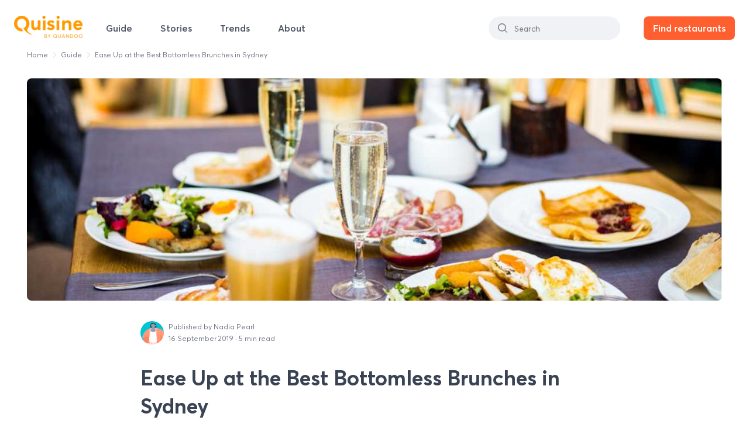

--- FILE ---
content_type: text/html; charset=UTF-8
request_url: https://quisine.quandoo.com.au/guide/bottomless-brunch-sydney/
body_size: 32630
content:
<!DOCTYPE html><html lang="en-au"><head><meta charSet="utf-8"/><meta http-equiv="x-ua-compatible" content="ie=edge"/><meta name="viewport" content="width=device-width, initial-scale=1, shrink-to-fit=no"/><link rel="icon" type="image/ico" href="/cropped-favicon-32x32.png"/><meta name="generator" content="Gatsby 2.25.1"/><style data-styled="" data-styled-version="5.1.1">.fmhfZY{box-sizing:border-box;margin-left:24px;margin-right:24px;padding-top:12px;}/*!sc*/
.eRtsQJ{box-sizing:border-box;display:none;}/*!sc*/
@media screen and (min-width:1024px){.eRtsQJ{display:block;}}/*!sc*/
.hwLHf{box-sizing:border-box;max-width:auto;margin-left:24px;margin-right:24px;}/*!sc*/
@media screen and (min-width:1024px){.hwLHf{max-width:928px;}}/*!sc*/
@media screen and (min-width:1260px){.hwLHf{max-width:1220px;}}/*!sc*/
@media screen and (min-width:1024px){.hwLHf{margin-left:auto;margin-right:auto;}}/*!sc*/
.brHuhS{box-sizing:border-box;}/*!sc*/
.haModl{box-sizing:border-box;max-width:auto;margin-left:auto;margin-right:auto;margin-top:27px;margin-bottom:48px;}/*!sc*/
@media screen and (min-width:600px){.haModl{max-width:770px;}}/*!sc*/
@media screen and (min-width:1024px){.haModl{max-width:800px;}}/*!sc*/
@media screen and (min-width:375px){.haModl{margin-top:43px;}}/*!sc*/
@media screen and (min-width:600px){.haModl{margin-top:35px;}}/*!sc*/
@media screen and (min-width:1024px){.haModl{margin-top:35px;}}/*!sc*/
.faldFL{box-sizing:border-box;margin-left:8px;}/*!sc*/
.koToUB{box-sizing:border-box;max-width:auto;margin-left:auto;margin-right:auto;padding-top:24px;}/*!sc*/
@media screen and (min-width:600px){.koToUB{max-width:770px;}}/*!sc*/
@media screen and (min-width:1024px){.koToUB{max-width:800px;}}/*!sc*/
.eLspui{box-sizing:border-box;margin-top:32px;}/*!sc*/
.ivAoWU{box-sizing:border-box;margin-top:16px;}/*!sc*/
.gsXKEz{box-sizing:border-box;padding-top:40px;padding-bottom:24px;padding-left:24px;padding-right:24px;background-color:#F7F8FA;}/*!sc*/
.dGifxP{box-sizing:border-box;max-width:375px;margin:0;}/*!sc*/
@media screen and (min-width:375px){.dGifxP{max-width:375px;}}/*!sc*/
@media screen and (min-width:600px){.dGifxP{max-width:375px;}}/*!sc*/
@media screen and (min-width:1024px){.dGifxP{max-width:928px;}}/*!sc*/
@media screen and (min-width:1260px){.dGifxP{max-width:1216px;}}/*!sc*/
@media screen and (min-width:375px){.dGifxP{margin:0;}}/*!sc*/
@media screen and (min-width:600px){.dGifxP{margin:0;}}/*!sc*/
@media screen and (min-width:1024px){.dGifxP{margin:auto;}}/*!sc*/
.bvJBka{box-sizing:border-box;margin-top:32px;-webkit-flex:1 1 50%;-ms-flex:1 1 50%;flex:1 1 50%;}/*!sc*/
@media screen and (min-width:375px){.bvJBka{-webkit-flex:1 1 50%;-ms-flex:1 1 50%;flex:1 1 50%;}}/*!sc*/
@media screen and (min-width:600px){.bvJBka{-webkit-flex:1 1 50%;-ms-flex:1 1 50%;flex:1 1 50%;}}/*!sc*/
@media screen and (min-width:1024px){.bvJBka{-webkit-flex:1 1 20%;-ms-flex:1 1 20%;flex:1 1 20%;}}/*!sc*/
.ecYydv{box-sizing:border-box;margin-bottom:16px;margin-right:32px;}/*!sc*/
.jVCuen{box-sizing:border-box;margin-top:40px;-webkit-flex:1 1 50%;-ms-flex:1 1 50%;flex:1 1 50%;}/*!sc*/
@media screen and (min-width:375px){.jVCuen{-webkit-flex:1 1 50%;-ms-flex:1 1 50%;flex:1 1 50%;}}/*!sc*/
@media screen and (min-width:600px){.jVCuen{-webkit-flex:1 1 50%;-ms-flex:1 1 50%;flex:1 1 50%;}}/*!sc*/
@media screen and (min-width:1024px){.jVCuen{-webkit-flex:1 1 20%;-ms-flex:1 1 20%;flex:1 1 20%;}}/*!sc*/
.fTwTfg{box-sizing:border-box;margin-right:8px;}/*!sc*/
.hjsVzC{box-sizing:border-box;width:135px;}/*!sc*/
.bQatvV{box-sizing:border-box;width:136px;}/*!sc*/
.dkCoOT{box-sizing:border-box;margin-top:40px;}/*!sc*/
data-styled.g1[id="sc-AxjAm"]{content:"fmhfZY,eRtsQJ,hwLHf,brHuhS,haModl,faldFL,koToUB,eLspui,ivAoWU,gsXKEz,dGifxP,bvJBka,ecYydv,jVCuen,fTwTfg,hjsVzC,bQatvV,dkCoOT,"}/*!sc*/
.gJQEyQ{box-sizing:border-box;display:-webkit-box;display:-webkit-flex;display:-ms-flexbox;display:flex;-webkit-flex-wrap:wrap;-ms-flex-wrap:wrap;flex-wrap:wrap;-webkit-align-items:center;-webkit-box-align:center;-ms-flex-align:center;align-items:center;-webkit-box-pack:justify;-webkit-justify-content:space-between;-ms-flex-pack:justify;justify-content:space-between;}/*!sc*/
@media screen and (min-width:375px){.gJQEyQ{-webkit-flex-wrap:wrap;-ms-flex-wrap:wrap;flex-wrap:wrap;}}/*!sc*/
@media screen and (min-width:600px){.gJQEyQ{-webkit-flex-wrap:wrap;-ms-flex-wrap:wrap;flex-wrap:wrap;}}/*!sc*/
.llSTFu{box-sizing:border-box;display:-webkit-box;display:-webkit-flex;display:-ms-flexbox;display:flex;margin-right:8px;display:-webkit-box;display:-webkit-flex;display:-ms-flexbox;display:flex;-webkit-align-items:center;-webkit-box-align:center;-ms-flex-align:center;align-items:center;}/*!sc*/
.chFiWY{box-sizing:border-box;display:-webkit-box;display:-webkit-flex;display:-ms-flexbox;display:flex;}/*!sc*/
.eAOBxO{box-sizing:border-box;display:-webkit-box;display:-webkit-flex;display:-ms-flexbox;display:flex;-webkit-flex-wrap:wrap;-ms-flex-wrap:wrap;flex-wrap:wrap;}/*!sc*/
@media screen and (min-width:375px){.eAOBxO{-webkit-flex-wrap:wrap;-ms-flex-wrap:wrap;flex-wrap:wrap;}}/*!sc*/
@media screen and (min-width:600px){.eAOBxO{-webkit-flex-wrap:wrap;-ms-flex-wrap:wrap;flex-wrap:wrap;}}/*!sc*/
@media screen and (min-width:1024px){.eAOBxO{-webkit-flex-wrap:nowrap;-ms-flex-wrap:nowrap;flex-wrap:nowrap;}}/*!sc*/
.gxwWKG{box-sizing:border-box;border:1px solid;border-radius:8px;border-color:#CBD4E1;min-width:285px;padding-top:12px;padding-bottom:12px;padding-left:16px;padding-right:16px;background-color:#FFFFFF;display:-webkit-box;display:-webkit-flex;display:-ms-flexbox;display:flex;-webkit-align-items:center;-webkit-box-align:center;-ms-flex-align:center;align-items:center;}/*!sc*/
.jZzuYH{box-sizing:border-box;display:-webkit-box;display:-webkit-flex;display:-ms-flexbox;display:flex;-webkit-flex-direction:column;-ms-flex-direction:column;flex-direction:column;-webkit-align-items:flex-start;-webkit-box-align:flex-start;-ms-flex-align:flex-start;align-items:flex-start;-webkit-box-pack:justify;-webkit-justify-content:space-between;-ms-flex-pack:justify;justify-content:space-between;}/*!sc*/
@media screen and (min-width:375px){.jZzuYH{-webkit-flex-direction:column;-ms-flex-direction:column;flex-direction:column;}}/*!sc*/
@media screen and (min-width:600px){.jZzuYH{-webkit-flex-direction:column;-ms-flex-direction:column;flex-direction:column;}}/*!sc*/
@media screen and (min-width:1024px){.jZzuYH{-webkit-flex-direction:row;-ms-flex-direction:row;flex-direction:row;}}/*!sc*/
@media screen and (min-width:375px){.jZzuYH{-webkit-align-items:flex-start;-webkit-box-align:flex-start;-ms-flex-align:flex-start;align-items:flex-start;}}/*!sc*/
@media screen and (min-width:600px){.jZzuYH{-webkit-align-items:flex-start;-webkit-box-align:flex-start;-ms-flex-align:flex-start;align-items:flex-start;}}/*!sc*/
@media screen and (min-width:1024px){.jZzuYH{-webkit-align-items:flex-end;-webkit-box-align:flex-end;-ms-flex-align:flex-end;align-items:flex-end;}}/*!sc*/
data-styled.g2[id="sc-AxirZ"]{content:"gJQEyQ,llSTFu,chFiWY,eAOBxO,gxwWKG,jZzuYH,"}/*!sc*/
.dQEjRV{font-weight:600;font-style:normal;font-size:16px;line-height:24px;color:rgba(58,67,84,0.9);margin:0;padding:0;}/*!sc*/
.kiwBfb{font-weight:400;font-style:normal;font-size:12px;line-height:20px;color:rgba(58,67,84,0.7);margin:0;padding:0;margin-right:8px;}/*!sc*/
.JzAnZ{font-weight:400;font-style:normal;font-size:12px;line-height:20px;color:rgba(58,67,84,0.7);margin:0;padding:0;}/*!sc*/
.eGcels{font-weight:700;font-size:28px;line-height:40px;color:#3A4354;margin:0;padding:0;margin-top:24px;margin-bottom:16px;}/*!sc*/
@media screen and (min-width:375px){.eGcels{font-size:28px;}}/*!sc*/
@media screen and (min-width:600px){.eGcels{font-size:28px;}}/*!sc*/
@media screen and (min-width:1024px){.eGcels{font-size:36px;}}/*!sc*/
@media screen and (min-width:375px){.eGcels{line-height:40px;}}/*!sc*/
@media screen and (min-width:600px){.eGcels{line-height:40px;}}/*!sc*/
@media screen and (min-width:1024px){.eGcels{line-height:48px;}}/*!sc*/
@media screen and (min-width:375px){.eGcels{margin-top:24px;}}/*!sc*/
@media screen and (min-width:600px){.eGcels{margin-top:33px;}}/*!sc*/
@media screen and (min-width:1024px){.eGcels{margin-top:33px;}}/*!sc*/
.jVdiAJ{font-weight:400;font-style:normal;font-size:18px;line-height:24px;color:rgba(58,67,84,0.9);margin:0;padding:0;margin-bottom:24px;}/*!sc*/
@media screen and (min-width:375px){.jVdiAJ{font-size:18px;}}/*!sc*/
@media screen and (min-width:600px){.jVdiAJ{font-size:18px;}}/*!sc*/
@media screen and (min-width:1024px){.jVdiAJ{font-size:20px;}}/*!sc*/
@media screen and (min-width:375px){.jVdiAJ{line-height:24px;}}/*!sc*/
@media screen and (min-width:600px){.jVdiAJ{line-height:24px;}}/*!sc*/
@media screen and (min-width:1024px){.jVdiAJ{line-height:28px;}}/*!sc*/
.iyaKUZ{font-weight:400;font-style:normal;font-size:16px;line-height:24px;color:rgba(58,67,84,0.9);margin:0;padding:0;margin-bottom:16px;}/*!sc*/
.gzzHYo{font-weight:700;font-size:25px;line-height:32px;color:#3A4354;margin:0;padding:0;margin-bottom:16px;margin-top:32px;}/*!sc*/
@media screen and (min-width:375px){.gzzHYo{font-size:25px;}}/*!sc*/
@media screen and (min-width:600px){.gzzHYo{font-size:25px;}}/*!sc*/
@media screen and (min-width:1024px){.gzzHYo{font-size:28px;}}/*!sc*/
@media screen and (min-width:375px){.gzzHYo{line-height:32px;}}/*!sc*/
@media screen and (min-width:600px){.gzzHYo{line-height:32px;}}/*!sc*/
@media screen and (min-width:1024px){.gzzHYo{line-height:40px;}}/*!sc*/
.fKLoDh{font-weight:700;font-size:18px;line-height:24px;color:#3A4354;margin:0;padding:0;}/*!sc*/
@media screen and (min-width:375px){.fKLoDh{font-size:18px;}}/*!sc*/
@media screen and (min-width:600px){.fKLoDh{font-size:18px;}}/*!sc*/
@media screen and (min-width:1024px){.fKLoDh{font-size:20px;}}/*!sc*/
@media screen and (min-width:375px){.fKLoDh{line-height:24px;}}/*!sc*/
@media screen and (min-width:600px){.fKLoDh{line-height:24px;}}/*!sc*/
@media screen and (min-width:1024px){.fKLoDh{line-height:28px;}}/*!sc*/
.kshmyQ{font-weight:600;font-size:18px;line-height:24px;color:#3A4354;margin:0;padding:0;}/*!sc*/
@media screen and (min-width:375px){.kshmyQ{font-size:18px;}}/*!sc*/
@media screen and (min-width:600px){.kshmyQ{font-size:18px;}}/*!sc*/
@media screen and (min-width:1024px){.kshmyQ{font-size:20px;}}/*!sc*/
@media screen and (min-width:375px){.kshmyQ{line-height:24px;}}/*!sc*/
@media screen and (min-width:600px){.kshmyQ{line-height:24px;}}/*!sc*/
@media screen and (min-width:1024px){.kshmyQ{line-height:28px;}}/*!sc*/
.bNQEKQ{font-weight:600;font-style:normal;font-size:14px;line-height:24px;color:rgba(58,67,84,0.9);margin:0;padding:0;margin:4px;}/*!sc*/
.cYKPQa{font-weight:400;font-style:normal;font-size:12px;line-height:20px;color:rgba(58,67,84,0.9);margin:0;padding:0;margin-bottom:4px;}/*!sc*/
.dimiud{font-weight:700;font-size:18px;line-height:24px;color:rgba(58,67,84,0.7);margin:0;padding:0;margin-top:48px;}/*!sc*/
@media screen and (min-width:375px){.dimiud{font-size:18px;}}/*!sc*/
@media screen and (min-width:600px){.dimiud{font-size:18px;}}/*!sc*/
@media screen and (min-width:1024px){.dimiud{font-size:20px;}}/*!sc*/
@media screen and (min-width:375px){.dimiud{line-height:24px;}}/*!sc*/
@media screen and (min-width:600px){.dimiud{line-height:24px;}}/*!sc*/
@media screen and (min-width:1024px){.dimiud{line-height:28px;}}/*!sc*/
.hLTPCc{font-weight:400;font-style:normal;font-size:16px;line-height:24px;color:rgba(58,67,84,0.9);margin:0;padding:0;margin-bottom:8px;margin-top:16px;}/*!sc*/
.dAGhDL{font-weight:400;font-style:normal;font-size:16px;line-height:24px;color:rgba(58,67,84,0.9);margin:0;padding:0;}/*!sc*/
.jrkYWm{font-weight:700;font-size:14px;line-height:20px;color:#3A4354;margin:0;padding:0;}/*!sc*/
@media screen and (min-width:375px){.jrkYWm{font-size:14px;}}/*!sc*/
@media screen and (min-width:600px){.jrkYWm{font-size:14px;}}/*!sc*/
@media screen and (min-width:1024px){.jrkYWm{font-size:14px;}}/*!sc*/
@media screen and (min-width:375px){.jrkYWm{line-height:20px;}}/*!sc*/
@media screen and (min-width:600px){.jrkYWm{line-height:20px;}}/*!sc*/
@media screen and (min-width:1024px){.jrkYWm{line-height:20px;}}/*!sc*/
.iqIBxF{font-weight:400;font-style:normal;font-size:14px;line-height:24px;color:rgba(58,67,84,0.9);margin:0;padding:0;}/*!sc*/
.eszSfA{font-weight:700;font-size:14px;line-height:20px;color:#3A4354;margin:0;padding:0;margin-bottom:16px;}/*!sc*/
@media screen and (min-width:375px){.eszSfA{font-size:14px;}}/*!sc*/
@media screen and (min-width:600px){.eszSfA{font-size:14px;}}/*!sc*/
@media screen and (min-width:1024px){.eszSfA{font-size:14px;}}/*!sc*/
@media screen and (min-width:375px){.eszSfA{line-height:20px;}}/*!sc*/
@media screen and (min-width:600px){.eszSfA{line-height:20px;}}/*!sc*/
@media screen and (min-width:1024px){.eszSfA{line-height:20px;}}/*!sc*/
.cfyNyC{font-weight:400;font-style:normal;font-size:16px;line-height:24px;color:rgba(58,67,84,0.9);margin:0;padding:0;margin-top:40px;}/*!sc*/
data-styled.g3[id="sc-AxiKw"]{content:"dQEjRV,kiwBfb,JzAnZ,eGcels,jVdiAJ,iyaKUZ,gzzHYo,fKLoDh,kshmyQ,bNQEKQ,cYKPQa,dimiud,hLTPCc,dAGhDL,jrkYWm,iqIBxF,eszSfA,cfyNyC,"}/*!sc*/
.eVmXBl{-webkit-text-decoration:none;text-decoration:none;}/*!sc*/
data-styled.g7[id="link-fedvk8-0"]{content:"eVmXBl,"}/*!sc*/
.ewcRmx{box-sizing:border-box;border-radius:48px;height:40px;padding:12px;background-color:#F0F2F5;display:-webkit-box;display:-webkit-flex;display:-ms-flexbox;display:flex;-webkit-align-items:center;-webkit-box-align:center;-ms-flex-align:center;align-items:center;fill:rgba(58,67,84,0.7);}/*!sc*/
@media screen and (min-width:1024px){.ewcRmx{padding:16px;}}/*!sc*/
.ewcRmx color{10:#FDDED4;20:#FCB7AA;30:#F6867F;40:#EC5E62;50:#E12C43;60:#C12043;70:#A21641;80:#820E3D;90:#6C0839;05:#FEEFEA;}/*!sc*/
data-styled.g8[id="search__Flex-lzhwas-0"]{content:"ewcRmx,"}/*!sc*/
.iZOIPm{display:-webkit-box;display:-webkit-flex;display:-ms-flexbox;display:flex;overflow:scroll;max-width:106%;list-style:none;padding:0 24px;margin-left:-24px;margin-right:-24px;-webkit-order:3;-ms-flex-order:3;order:3;-webkit-flex:1 1 100%;-ms-flex:1 1 100%;flex:1 1 100%;-ms-overflow-style:none;-webkit-scrollbar-width:none;-moz-scrollbar-width:none;-ms-scrollbar-width:none;scrollbar-width:none;}/*!sc*/
@media screen and (min-width:1024px){.iZOIPm{-webkit-order:2;-ms-flex-order:2;order:2;}}/*!sc*/
@media screen and (min-width:1024px){.iZOIPm{-webkit-flex:1 1 0;-ms-flex:1 1 0;flex:1 1 0;}}/*!sc*/
@media screen and (min-width:1024px){.iZOIPm{margin-left:0;margin-right:0;}}/*!sc*/
.iZOIPm::-webkit-scrollbar{display:none;}/*!sc*/
data-styled.g9[id="navigation__List-sc-1q1z8hf-0"]{content:"iZOIPm,"}/*!sc*/
.jnLnif{box-sizing:border-box;margin-left:0;margin-right:8px;-webkit-order:0;-ms-flex-order:0;order:0;height:40px;border-radius:48px;}/*!sc*/
@media screen and (min-width:1024px){.jnLnif{margin-left:auto;margin-right:16px;}}/*!sc*/
@media screen and (min-width:1024px){.jnLnif{-webkit-order:1;-ms-flex-order:1;order:1;}}/*!sc*/
.jVyLjX{box-sizing:border-box;padding-left:16px;padding-right:16px;padding-top:8px;padding-bottom:8px;margin-right:8px;background-color:#F0F2F5;height:40px;border-radius:48px;}/*!sc*/
@media screen and (min-width:375px){.jVyLjX{margin-right:8px;}}/*!sc*/
@media screen and (min-width:600px){.jVyLjX{margin-right:16px;}}/*!sc*/
@media screen and (min-width:1024px){.jVyLjX{background-color:transparent;}}/*!sc*/
data-styled.g10[id="navigation__Item-sc-1q1z8hf-1"]{content:"jnLnif,jVyLjX,"}/*!sc*/
.iMYuPZ{background:transparent;color:#FFFFFF;background-color:#FF5F2F;border:0;display:inline-block;width:auto;font-weight:600;min-width:96px;padding:8px 16px;font-size:16px;border-radius:8px;line-height:24px;-webkit-text-decoration:none;text-decoration:none;text-align:center;}/*!sc*/
.iMYuPZ:focus{outline:0;-webkit-box-shadow:0 0 0 4px rgba(255,95,47,0.6);-moz-box-shadow:0 0 0 4px rgba(255,95,47,0.6);box-shadow:0 0 0 4px rgba(255,95,47,0.6);}/*!sc*/
.iMYuPZ:hover{cursor:pointer;background:#DB3F22;}/*!sc*/
.iMYuPZ:disabled{background:rgba(255,95,47,0.6);}/*!sc*/
data-styled.g11[id="sc-AxheI"]{content:"iMYuPZ,"}/*!sc*/
.eKaLbF{-webkit-order:1;-ms-flex-order:1;order:1;}/*!sc*/
data-styled.g12[id="header__ImageLogo-sc-1dyp7dy-0"]{content:"eKaLbF,"}/*!sc*/
.XnyeX{-webkit-order:2;-ms-flex-order:2;order:2;}/*!sc*/
@media screen and (min-width:1024px){.XnyeX{-webkit-order:3;-ms-flex-order:3;order:3;}}/*!sc*/
data-styled.g13[id="header__Link-sc-1dyp7dy-1"]{content:"egsZIy,XnyeX,"}/*!sc*/
.dcukFz{padding:0;margin-bottom:0;list-style:none;}/*!sc*/
.dcukFz li{margin-top:4px;}/*!sc*/
.dcukFz li:first-child{margin-top:0;}/*!sc*/
data-styled.g14[id="links__LinksList-sc-1e8mb54-0"]{content:"dcukFz,"}/*!sc*/
.lhmvjH{display:-webkit-box;display:-webkit-flex;display:-ms-flexbox;display:flex;padding:0;margin-bottom:0;list-style:none;-webkit-flex-direction:column;-ms-flex-direction:column;flex-direction:column;}/*!sc*/
@media screen and (min-width:375px){.lhmvjH{-webkit-flex-direction:column;-ms-flex-direction:column;flex-direction:column;}}/*!sc*/
@media screen and (min-width:600px){.lhmvjH{-webkit-flex-direction:column;-ms-flex-direction:column;flex-direction:column;}}/*!sc*/
@media screen and (min-width:1024px){.lhmvjH{-webkit-flex-direction:row;-ms-flex-direction:row;flex-direction:row;}}/*!sc*/
.lhmvjH li{margin-top:4px;}/*!sc*/
.lhmvjH li:first-child{margin-top:0;}/*!sc*/
@media screen and (min-width:1024px){.lhmvjH li{margin-top:0;margin-right:24px;}}/*!sc*/
data-styled.g15[id="legal-links__LinksList-sc-1qdmxs5-0"]{content:"lhmvjH,"}/*!sc*/
.gmtmqV{display:inline-block;border:none;padding:0;margin:0;-webkit-text-decoration:none;text-decoration:none;background:transparent;color:unset;font-family:unset;font-size:unset;cursor:pointer;text-align:center;-webkit-appearance:none;-moz-appearance:none;}/*!sc*/
.gmtmqV:hover,.gmtmqV:focus{background:transparent;}/*!sc*/
.gmtmqV:focus{outline:none;outline-offset:0;}/*!sc*/
.gmtmqV::-moz-focus-inner{border:0;padding:0;}/*!sc*/
data-styled.g17[id="sc-AxmLO"]{content:"gmtmqV,"}/*!sc*/
.eryDA-d[data-reach-menu-list]{overflow:hidden;outline:none;cursor:pointer;background-color:#FFFFFF;color:rgba(58,67,84,0.9);border-radius:8px;min-width:128px;max-width:300px;padding-top:4px;padding-bottom:4px;box-shadow:0 4px 8px rgba(51,51,51,0.1);}/*!sc*/
.eryDA-d[data-reach-menu-list] a{font-size:14px;line-height:24px;color:rgba(58,67,84,0.9);-webkit-text-decoration:none;text-decoration:none;display:block;}/*!sc*/
.eryDA-d[data-reach-menu-list] .is-last-in-section{border-bottom:1px solid #F0F2F5;}/*!sc*/
.eryDA-d [data-reach-menu-item]{padding:8px 16px;}/*!sc*/
.eryDA-d [data-reach-menu-item][data-selected]{outline:none;background:#F7F8FA;}/*!sc*/
data-styled.g20[id="sc-fzpans"]{content:"eryDA-d,"}/*!sc*/
.fssFoy{box-sizing:border-box;display:inline;vertical-align:middle;position:relative;top:1px;margin-right:16px;vertical-align:middle;position:relative;top:1px;}/*!sc*/
data-styled.g21[id="dropdown__Box-sc-25ec2k-0"]{content:"fssFoy,"}/*!sc*/
.hVcHfF{max-width:1188px;margin-bottom:16px;margin-left:0;margin-right:0;margin-top:12px;}/*!sc*/
@media screen and (min-width:600px){.hVcHfF{margin-bottom:16px;margin-top:12px;margin-left:0;margin-right:0;}}/*!sc*/
@media screen and (min-width:1024px){.hVcHfF{margin-bottom:48px;margin-top:12px;margin-left:0;margin-right:0;}}/*!sc*/
data-styled.g23[id="sc-fzplWN"]{content:"hVcHfF,"}/*!sc*/
.GKOHR{box-sizing:border-box;display:-webkit-box;display:-webkit-flex;display:-ms-flexbox;display:flex;-webkit-flex:0 1 auto;-ms-flex:0 1 auto;flex:0 1 auto;-webkit-flex-direction:row;-ms-flex-direction:row;flex-direction:row;-webkit-flex-wrap:wrap;-ms-flex-wrap:wrap;flex-wrap:wrap;margin-bottom:48px;margin-left:calc(8px / 2 * -1);margin-right:calc(8px / 2 * -1);}/*!sc*/
@media screen and (min-width:375px){.GKOHR{margin-left:calc(12px / 2 * -1);}}/*!sc*/
@media screen and (min-width:600px){.GKOHR{margin-left:calc(16px / 2 * -1);}}/*!sc*/
@media screen and (min-width:1024px){.GKOHR{margin-left:calc(24px / 2 * -1);}}/*!sc*/
@media screen and (min-width:1260px){.GKOHR{margin-left:calc(32px / 2 * -1);}}/*!sc*/
@media screen and (min-width:375px){.GKOHR{margin-right:calc(12px / 2 * -1);}}/*!sc*/
@media screen and (min-width:600px){.GKOHR{margin-right:calc(16px / 2 * -1);}}/*!sc*/
@media screen and (min-width:1024px){.GKOHR{margin-right:calc(24px / 2 * -1);}}/*!sc*/
@media screen and (min-width:1260px){.GKOHR{margin-right:calc(32px / 2 * -1);}}/*!sc*/
.eUNwHY{box-sizing:border-box;display:-webkit-box;display:-webkit-flex;display:-ms-flexbox;display:flex;-webkit-flex:0 1 auto;-ms-flex:0 1 auto;flex:0 1 auto;-webkit-flex-direction:row;-ms-flex-direction:row;flex-direction:row;-webkit-flex-wrap:wrap;-ms-flex-wrap:wrap;flex-wrap:wrap;margin-left:calc(8px / 2 * -1);margin-right:calc(8px / 2 * -1);}/*!sc*/
@media screen and (min-width:375px){.eUNwHY{margin-left:calc(12px / 2 * -1);}}/*!sc*/
@media screen and (min-width:600px){.eUNwHY{margin-left:calc(16px / 2 * -1);}}/*!sc*/
@media screen and (min-width:1024px){.eUNwHY{margin-left:calc(24px / 2 * -1);}}/*!sc*/
@media screen and (min-width:1260px){.eUNwHY{margin-left:calc(32px / 2 * -1);}}/*!sc*/
@media screen and (min-width:375px){.eUNwHY{margin-right:calc(12px / 2 * -1);}}/*!sc*/
@media screen and (min-width:600px){.eUNwHY{margin-right:calc(16px / 2 * -1);}}/*!sc*/
@media screen and (min-width:1024px){.eUNwHY{margin-right:calc(24px / 2 * -1);}}/*!sc*/
@media screen and (min-width:1260px){.eUNwHY{margin-right:calc(32px / 2 * -1);}}/*!sc*/
data-styled.g24[id="sc-fznyAO"]{content:"GKOHR,eUNwHY,"}/*!sc*/
.kVggz{-webkit-box-flex:1;-webkit-flex-grow:1;-ms-flex-positive:1;flex-grow:1;-webkit-flex-basis:0;-ms-flex-preferred-size:0;flex-basis:0;box-sizing:border-box;padding:0 calc(8px / 2);-webkit-flex-basis:100%;-ms-flex-preferred-size:100%;flex-basis:100%;max-width:100%;}/*!sc*/
@media screen and (min-width:375px){.kVggz{padding:0 calc(12px / 2);}}/*!sc*/
@media screen and (min-width:600px){.kVggz{padding:0 calc(16px / 2);}}/*!sc*/
@media screen and (min-width:1024px){.kVggz{padding:0 calc(24px / 2);}}/*!sc*/
@media screen and (min-width:1260px){.kVggz{padding:0 calc(32px / 2);}}/*!sc*/
.kBDcPk{-webkit-box-flex:1;-webkit-flex-grow:1;-ms-flex-positive:1;flex-grow:1;-webkit-flex-basis:0;-ms-flex-preferred-size:0;flex-basis:0;box-sizing:border-box;padding:0 calc(8px / 2);-webkit-flex-basis:100%;-ms-flex-preferred-size:100%;flex-basis:100%;max-width:100%;}/*!sc*/
@media screen and (min-width:375px){.kBDcPk{padding:0 calc(12px / 2);}}/*!sc*/
@media screen and (min-width:600px){.kBDcPk{padding:0 calc(16px / 2);}}/*!sc*/
@media screen and (min-width:1024px){.kBDcPk{padding:0 calc(24px / 2);}}/*!sc*/
@media screen and (min-width:1260px){.kBDcPk{padding:0 calc(32px / 2);}}/*!sc*/
@media screen and (min-width:375px){.kBDcPk{-webkit-flex-basis:100%;-ms-flex-preferred-size:100%;flex-basis:100%;}}/*!sc*/
@media screen and (min-width:600px){.kBDcPk{-webkit-flex-basis:50%;-ms-flex-preferred-size:50%;flex-basis:50%;}}/*!sc*/
@media screen and (min-width:1024px){.kBDcPk{-webkit-flex-basis:25%;-ms-flex-preferred-size:25%;flex-basis:25%;}}/*!sc*/
@media screen and (min-width:375px){.kBDcPk{max-width:100%;}}/*!sc*/
@media screen and (min-width:600px){.kBDcPk{max-width:50%;}}/*!sc*/
@media screen and (min-width:1024px){.kBDcPk{max-width:25%;}}/*!sc*/
.cmpFjA{-webkit-box-flex:1;-webkit-flex-grow:1;-ms-flex-positive:1;flex-grow:1;-webkit-flex-basis:0;-ms-flex-preferred-size:0;flex-basis:0;box-sizing:border-box;padding:0 calc(8px / 2);}/*!sc*/
@media screen and (min-width:375px){.cmpFjA{padding:0 calc(12px / 2);}}/*!sc*/
@media screen and (min-width:600px){.cmpFjA{padding:0 calc(16px / 2);}}/*!sc*/
@media screen and (min-width:1024px){.cmpFjA{padding:0 calc(24px / 2);}}/*!sc*/
@media screen and (min-width:1260px){.cmpFjA{padding:0 calc(32px / 2);}}/*!sc*/
data-styled.g25[id="sc-fznKkj"]{content:"kVggz,kBDcPk,cmpFjA,"}/*!sc*/
.dJscbx{color:#1870C3;}/*!sc*/
data-styled.g26[id="rich-text__ColorfulLink-sc-1o9dag5-0"]{content:"dJscbx,"}/*!sc*/
.kIqNOq{display:-webkit-inline-box;display:-webkit-inline-flex;display:-ms-inline-flexbox;display:inline-flex;-webkit-box-pack:center;-webkit-justify-content:center;-ms-flex-pack:center;justify-content:center;-webkit-align-items:center;-webkit-box-align:center;-ms-flex-align:center;align-items:center;font-size:14px;line-height:24px;padding-left:8px;padding-right:8px;-webkit-text-decoration:none;text-decoration:none;color:rgba(58,67,84,0.9);background-color:#F0F2F5;border-radius:6px;cursor:pointer;}/*!sc*/
.kIqNOq:hover{background-color:#DEE3EC;}/*!sc*/
.kIqNOq:not(:last-child){margin-right:8px;}/*!sc*/
data-styled.g34[id="sc-fzokOt"]{content:"kIqNOq,"}/*!sc*/
.bhHDVH{display:block;width:auto;text-align:center;position:relative;height:1px;margin-top:8px;}/*!sc*/
.bhHDVH::before{position:absolute;content:'';height:1px;left:0;right:0;top:50%;background-color:#D8D8D8;}/*!sc*/
.cvlwrO{display:block;width:auto;text-align:center;position:relative;height:1px;margin-top:4px;margin-bottom:8px;}/*!sc*/
.cvlwrO::before{position:absolute;content:'';height:1px;left:0;right:0;top:50%;background-color:#D8D8D8;}/*!sc*/
.kDOKPV{display:block;width:auto;text-align:center;position:relative;height:1px;margin-top:24px;}/*!sc*/
.kDOKPV::before{position:absolute;content:'';height:1px;left:0;right:0;top:50%;background-color:#D8D8D8;}/*!sc*/
data-styled.g35[id="sc-fzqBZW"]{content:"bhHDVH,cvlwrO,kDOKPV,"}/*!sc*/
.dKzNrB{box-sizing:border-box;padding:0;display:-webkit-box;display:-webkit-flex;display:-ms-flexbox;display:flex;list-style:none;-webkit-flex-wrap:wrap;-ms-flex-wrap:wrap;flex-wrap:wrap;}/*!sc*/
.dKzNrB li{margin-right:8px;margin-bottom:8px;}/*!sc*/
data-styled.g37[id="tags__List-sc-1ad942c-0"]{content:"dKzNrB,"}/*!sc*/
.flAAbg{box-sizing:border-box;display:-webkit-box;display:-webkit-flex;display:-ms-flexbox;display:flex;list-style:none;}/*!sc*/
.flAAbg li{margin-right:8px;}/*!sc*/
data-styled.g38[id="share__List-vuoso7-0"]{content:"flAAbg,"}/*!sc*/
.dudldA{color:#3c4656;margin:0;font-weight:600;font-size:18px;line-height:26px;}/*!sc*/
data-styled.g39[id="postInRow__ArticleH3-sc-10xfhwd-0"]{content:"dudldA,"}/*!sc*/
.jYzFyn{font-weight:700;text-transform:uppercase;font-size:12px;}/*!sc*/
data-styled.g40[id="postInRow__CategoryTime-sc-10xfhwd-1"]{content:"jYzFyn,"}/*!sc*/
@media (min-width:1024px){.cKDqBF{display:none;}}/*!sc*/
data-styled.g41[id="postInRow__Mobile-sc-10xfhwd-2"]{content:"cKDqBF,"}/*!sc*/
.hsvKa-d{box-sizing:border-box;width:100%;height:176px;}/*!sc*/
@media (min-width:375px){.hsvKa-d{height:245px;}}/*!sc*/
@media (min-width:1024px){.hsvKa-d{width:214px;height:98px;}}/*!sc*/
@media (min-width:1260px){.hsvKa-d{width:280px;height:128px;}}/*!sc*/
data-styled.g42[id="postInRow__StyledBox-sc-10xfhwd-3"]{content:"hsvKa-d,"}/*!sc*/
.bTjMEC{display:-webkit-box;display:-webkit-flex;display:-ms-flexbox;display:flex;padding:0;margin:0;list-style:none;margin-bottom:30px;}/*!sc*/
data-styled.g43[id="breadcrumbs__Wrapper-sc-1ya037z-0"]{content:"bTjMEC,"}/*!sc*/
.uMROM{white-space:nowrap;text-overflow:ellipsis;overflow:hidden;max-width:50vw;}/*!sc*/
data-styled.g44[id="breadcrumbs__Body-sc-1ya037z-1"]{content:"uMROM,"}/*!sc*/
.cizISm{display:none;}/*!sc*/
@media (min-width:1024px){.cizISm{object-fit:cover;display:block;height:380px;}}/*!sc*/
data-styled.g67[id="blog-post__DesktopHeroImage-sc-1fvn4qh-0"]{content:"cizISm,"}/*!sc*/
.kmriwx{display:block;}/*!sc*/
@media (min-width:1024px){.kmriwx{object-fit:cover;display:none;height:368px;}}/*!sc*/
data-styled.g68[id="blog-post__MobileHeroImage-sc-1fvn4qh-1"]{content:"kmriwx,"}/*!sc*/
@font-face{font-family:'Averta';src:local('Averta Regular'),local('Averta-Regular'),url('/static/averta-regular-b0b9ebccbcf53aae12b447803d10f20d.woff') format('woff');font-display:swap;font-weight:normal;font-style:normal;}/*!sc*/
@font-face{font-family:'Averta';src:local('Averta Regular Italic'),local('Averta-RegularItalic'),url('/static/averta-regularitalic-f57b241b4d3401dd858067fb3a71894e.woff') format('woff');font-display:swap;font-weight:normal;font-style:italic;}/*!sc*/
@font-face{font-family:'Averta';src:local('Averta Semi Bold'),local('Averta-SemiBold'), url('/static/averta-semibold-b22035c3015b7bbf2574585c3be514f2.woff') format('woff');font-display:swap;font-weight:600;font-style:normal;}/*!sc*/
@font-face{font-family:'Averta';src:local('Averta Bold'),local('Averta-Bold'),url('/static/averta-bold-f771fbab77c18216b7a64cecacd1c9a8.woff') format('woff');font-display:swap;font-weight:bold;font-style:normal;}/*!sc*/
@font-face{font-family:'Averta';src:local('Averta Extra Bold'),local('Averta-ExtraBold'),url('/static/averta-extrabold-baba60512b3b067223f213c5733e1b56.woff') format('woff');font-display:swap;font-weight:900;font-style:normal;}/*!sc*/
*{box-sizing:border-box;}/*!sc*/
body{margin:0;padding:0;font-size:16px;}/*!sc*/
body,body *,body.fontFailed,body.fontFailed *{font-family:-apple-system,BlinkMacSystemFont,Segoe UI,Roboto,Helvetica,Arial,sans-serif,Apple Color Emoji,Segoe UI Emoji,Segoe UI Symbol;}/*!sc*/
body.fontLoaded,body.fontLoaded *{font-family:Averta,-apple-system,BlinkMacSystemFont,Segoe UI,Roboto,Helvetica,Arial,sans-serif,Apple Color Emoji,Segoe UI Emoji,Segoe UI Symbol;}/*!sc*/
data-styled.g71[id="sc-global-hudOxG1"]{content:"sc-global-hudOxG1,"}/*!sc*/
body{color:rgba(58,67,84,0.9);}/*!sc*/
data-styled.g72[id="sc-global-fpzacQ1"]{content:"sc-global-fpzacQ1,"}/*!sc*/
:root{--reach-menu-button:1;}/*!sc*/
[data-reach-menu]{position:absolute;z-index:5;}/*!sc*/
data-styled.g73[id="sc-global-fAxUN1"]{content:"sc-global-fAxUN1,"}/*!sc*/
</style><link rel="preconnect" href="https://instagram.com"/><title data-react-helmet="true">Ease Up at the Best Bottomless Brunches in Sydney | Quisine | Quandoo Blog – Feast on the Latest Food Stories</title><link data-react-helmet="true" rel="canonical" href="https://quisine.quandoo.com.au/guide/bottomless-brunch-sydney"/><meta data-react-helmet="true" name="description" content="Start planning your next boozy brunch now."/><meta data-react-helmet="true" name="robots" content="index, follow"/><meta data-react-helmet="true" name="og:locale" content="en-au"/><meta data-react-helmet="true" name="og:type" content="article"/><meta data-react-helmet="true" name="og:title" content="Ease Up at the Best Bottomless Brunches in Sydney | Quisine | Quandoo Blog – Feast on the Latest Food Stories"/><meta data-react-helmet="true" name="og:description" content="Start planning your next boozy brunch now."/><meta data-react-helmet="true" name="og:site_name" content="Quisine | Quandoo Blog – Feast on the Latest Food Stories"/><meta data-react-helmet="true" name="og:url" content="https://quisine.quandoo.com.au/guide/bottomless-brunch-sydney"/><meta data-react-helmet="true" name="og:image" content="//images.ctfassets.net/2x1b56neok6m/au-media-3077-asset/aeacc0a9213de5c5747604a9e196f13c/Bottomless-brunch-Sydney-1.jpg?w=1216&amp;q=50"/><meta data-react-helmet="true" name="twitter:card" content="//images.ctfassets.net/2x1b56neok6m/au-media-3077-asset/aeacc0a9213de5c5747604a9e196f13c/Bottomless-brunch-Sydney-1.jpg?w=1216&amp;q=50"/><meta data-react-helmet="true" name="twitter:title" content="Ease Up at the Best Bottomless Brunches in Sydney | Quisine | Quandoo Blog – Feast on the Latest Food Stories"/><meta data-react-helmet="true" name="twitter:site" content="@Quandoo_AU"/><meta data-react-helmet="true" name="twitter:description" content="Start planning your next boozy brunch now."/><meta data-react-helmet="true" name="twitter:image" content="//images.ctfassets.net/2x1b56neok6m/au-media-3077-asset/aeacc0a9213de5c5747604a9e196f13c/Bottomless-brunch-Sydney-1.jpg?w=1216&amp;q=50"/><meta data-react-helmet="true" name="article:publisher" content="https://www.facebook.com/quandoo.au"/><script data-react-helmet="true" type="application/ld+json">{"@context":"http://schema.org","@type":"article","mainEntityOfPage":{"@type":"WebPage","@id":"https://quisine.quandoo.com.au/guide/bottomless-brunch-sydney"},"headline":"Ease Up at the Best Bottomless Brunches in Sydney","image":"//images.ctfassets.net/2x1b56neok6m/au-media-3077-asset/aeacc0a9213de5c5747604a9e196f13c/Bottomless-brunch-Sydney-1.jpg?w=1216&q=50","author":{"@type":"person","name":"Nadia"},"datePublished":"2019-09-16T18:28:51","dateModified":"2021-03-25T16:18:58.025Z","description":"Start planning your next boozy brunch now.","publisher":{"@type":"Organization","name":"Quandoo","url":"https://quisine.quandoo.com.au","logo":{"@type":"ImageObject","url":"https://images.ctfassets.net/2x1b56neok6m/1bJkWENt10HjhWg8BqKQUS/f85e5324574a4a14f3c45ff2298cc11f/unused-quandoo-logo.png?w=800&q=50"}}}</script><script data-react-helmet="true" type="application/ld+json">{"@context":"https://schema.org","@type":"BreadcrumbList","itemListElement":[{"@type":"ListItem","position":1,"name":"Home","@item":"https://quisine.quandoo.com.au"},{"@type":"ListItem","position":2,"name":"Guide","@item":"https://quisine.quandoo.com.au/guide"},{"@type":"ListItem","position":3,"name":"Ease Up at the Best Bottomless Brunches in Sydney","@item":"https://quisine.quandoo.com.au/guide/bottomless-brunch-sydney"}]}</script><script>window.dataLayer = window.dataLayer || [];window.dataLayer.push({"platform":"gatsby"}); (function(w,d,s,l,i){w[l]=w[l]||[];w[l].push({'gtm.start': new Date().getTime(),event:'gtm.js'});var f=d.getElementsByTagName(s)[0], j=d.createElement(s),dl=l!='dataLayer'?'&l='+l:'';j.async=true;j.src= 'https://www.googletagmanager.com/gtm.js?id='+i+dl+'';f.parentNode.insertBefore(j,f); })(window,document,'script','dataLayer', 'GTM-5VBHTJC');</script><link rel="icon" href="/favicon-32x32.png?v=667381a402647980c74202deec537cd5" type="image/png"/><link rel="manifest" href="/manifest.webmanifest" crossorigin="anonymous"/><meta name="theme-color" content="#ff5f2f"/><link rel="apple-touch-icon" sizes="48x48" href="/icons/icon-48x48.png?v=667381a402647980c74202deec537cd5"/><link rel="apple-touch-icon" sizes="72x72" href="/icons/icon-72x72.png?v=667381a402647980c74202deec537cd5"/><link rel="apple-touch-icon" sizes="96x96" href="/icons/icon-96x96.png?v=667381a402647980c74202deec537cd5"/><link rel="apple-touch-icon" sizes="144x144" href="/icons/icon-144x144.png?v=667381a402647980c74202deec537cd5"/><link rel="apple-touch-icon" sizes="192x192" href="/icons/icon-192x192.png?v=667381a402647980c74202deec537cd5"/><link rel="apple-touch-icon" sizes="256x256" href="/icons/icon-256x256.png?v=667381a402647980c74202deec537cd5"/><link rel="apple-touch-icon" sizes="384x384" href="/icons/icon-384x384.png?v=667381a402647980c74202deec537cd5"/><link rel="apple-touch-icon" sizes="512x512" href="/icons/icon-512x512.png?v=667381a402647980c74202deec537cd5"/><link rel="sitemap" type="application/xml" href="/sitemap.xml"/><link as="script" rel="preload" href="/webpack-runtime-6b7a11fc10d58e844320.js"/><link as="script" rel="preload" href="/framework-6185154062dfb727aac5.js"/><link as="script" rel="preload" href="/app-331dba14b218560da53b.js"/><link as="script" rel="preload" href="/3e103d821e71551beef01ce6a52b89b1e71da130-121c8abe4dd1cdc7ee9a.js"/><link as="script" rel="preload" href="/7705527ec469bfa0b0b0fcdcfc990c5a01922ea2-af7be58e3d0894d9f1a6.js"/><link as="script" rel="preload" href="/af66bc59a067734a115cc92919a68e2e73c20737-2850f041ad9fba4edf7f.js"/><link as="script" rel="preload" href="/2370e15dd6ec84f25fe257706aa5775b147d5c5e-8b35fe49bc7bd72c644e.js"/><link as="script" rel="preload" href="/component---src-templates-blog-post-tsx-045e05743852301b67cf.js"/><link as="fetch" rel="preload" href="/page-data/guide/bottomless-brunch-sydney/page-data.json" crossorigin="anonymous"/><link as="fetch" rel="preload" href="/page-data/sq/d/1029652325.json" crossorigin="anonymous"/><link as="fetch" rel="preload" href="/page-data/sq/d/1045504373.json" crossorigin="anonymous"/><link as="fetch" rel="preload" href="/page-data/sq/d/5448919.json" crossorigin="anonymous"/><link as="fetch" rel="preload" href="/page-data/sq/d/5448919.json" crossorigin="anonymous"/><link as="fetch" rel="preload" href="/page-data/app-data.json" crossorigin="anonymous"/></head><body><noscript><iframe src="https://www.googletagmanager.com/ns.html?id=GTM-5VBHTJC" height="0" width="0" style="display: none; visibility: hidden" aria-hidden="true"></iframe></noscript><div id="___gatsby"><div style="outline:none" tabindex="-1" id="gatsby-focus-wrapper"><div><div class="sc-AxjAm fmhfZY"><div class="sc-AxjAm sc-AxirZ gJQEyQ"><a href="/" class="header__Link-sc-1dyp7dy-1 egsZIy"><div class="header__ImageLogo-sc-1dyp7dy-0 eKaLbF gatsby-image-wrapper" style="position:relative;overflow:hidden;display:inline-block;width:117px;height:38px"><noscript><picture><source srcset="//images.ctfassets.net/2x1b56neok6m/1bJkWENt10HjhWg8BqKQUS/f85e5324574a4a14f3c45ff2298cc11f/unused-quandoo-logo.png?w=117&h=38&q=50 1x,
//images.ctfassets.net/2x1b56neok6m/1bJkWENt10HjhWg8BqKQUS/f85e5324574a4a14f3c45ff2298cc11f/unused-quandoo-logo.png?w=176&h=57&q=50 1.5x,
//images.ctfassets.net/2x1b56neok6m/1bJkWENt10HjhWg8BqKQUS/f85e5324574a4a14f3c45ff2298cc11f/unused-quandoo-logo.png?w=234&h=76&q=50 2x,
//images.ctfassets.net/2x1b56neok6m/1bJkWENt10HjhWg8BqKQUS/f85e5324574a4a14f3c45ff2298cc11f/unused-quandoo-logo.png?w=351&h=114&q=50 3x" /><img loading="lazy" width="117" height="38" srcset="//images.ctfassets.net/2x1b56neok6m/1bJkWENt10HjhWg8BqKQUS/f85e5324574a4a14f3c45ff2298cc11f/unused-quandoo-logo.png?w=117&h=38&q=50 1x,
//images.ctfassets.net/2x1b56neok6m/1bJkWENt10HjhWg8BqKQUS/f85e5324574a4a14f3c45ff2298cc11f/unused-quandoo-logo.png?w=176&h=57&q=50 1.5x,
//images.ctfassets.net/2x1b56neok6m/1bJkWENt10HjhWg8BqKQUS/f85e5324574a4a14f3c45ff2298cc11f/unused-quandoo-logo.png?w=234&h=76&q=50 2x,
//images.ctfassets.net/2x1b56neok6m/1bJkWENt10HjhWg8BqKQUS/f85e5324574a4a14f3c45ff2298cc11f/unused-quandoo-logo.png?w=351&h=114&q=50 3x" src="//images.ctfassets.net/2x1b56neok6m/1bJkWENt10HjhWg8BqKQUS/f85e5324574a4a14f3c45ff2298cc11f/unused-quandoo-logo.png?w=117&q=50" alt="Quisine Logo" style="position:absolute;top:0;left:0;opacity:1;width:100%;height:100%;object-fit:cover;object-position:center"/></picture></noscript></div></a><ul order="[object Object]" style="overflow:auto" class="navigation__List-sc-1q1z8hf-0 iZOIPm"><div order="[object Object]" class="sc-AxjAm navigation__Item-sc-1q1z8hf-1 jnLnif"><div color="red" height="40px" class="sc-AxjAm sc-AxirZ search__Flex-lzhwas-0 ewcRmx"><svg width="16" height="16" viewBox="0 0 16 16"><path fill-rule="evenodd" clip-rule="evenodd" d="M0 6.83352C0 3.06552 3.06552 0 6.83352 0C10.6015 0 13.667 3.06552 13.667 6.83352C13.667 8.47216 13.0862 9.97624 12.1213 11.155L16 15.0338L15.0338 16L11.155 12.1213C9.97696 13.0862 8.47216 13.667 6.83352 13.667C3.06552 13.667 0 10.6015 0 6.83352ZM6.83352 1.3667C3.81926 1.3667 1.3667 3.81926 1.3667 6.83352C1.3667 9.84776 3.81926 12.3003 6.83352 12.3003C9.84776 12.3003 12.3003 9.84776 12.3003 6.83352C12.3003 3.81926 9.84776 1.3667 6.83352 1.3667Z"></path></svg><div display="[object Object]" class="sc-AxjAm eRtsQJ"><form method="GET" action="/" novalidate=""><input type="text" name="s" placeholder="Search" style="border:0;background-color:#F0F2F5;outline:0;text-indent:10px"/></form></div></div></div><div class="sc-AxjAm navigation__Item-sc-1q1z8hf-1 jVyLjX"><a class="link-fedvk8-0 eVmXBl" href="/guide"><p class="sc-AxiKw dQEjRV" font-style="normal" font-weight="semibold" color="text.default" font-size="body.md">Guide</p></a></div><div class="sc-AxjAm navigation__Item-sc-1q1z8hf-1 jVyLjX"><a class="link-fedvk8-0 eVmXBl" href="/stories"><p class="sc-AxiKw dQEjRV" font-style="normal" font-weight="semibold" color="text.default" font-size="body.md">Stories</p></a></div><div class="sc-AxjAm navigation__Item-sc-1q1z8hf-1 jVyLjX"><a class="link-fedvk8-0 eVmXBl" href="/trends"><p class="sc-AxiKw dQEjRV" font-style="normal" font-weight="semibold" color="text.default" font-size="body.md">Trends</p></a></div><div class="sc-AxjAm navigation__Item-sc-1q1z8hf-1 jVyLjX"><a class="link-fedvk8-0 eVmXBl" href="/about"><p class="sc-AxiKw dQEjRV" font-style="normal" font-weight="semibold" color="text.default" font-size="body.md">About</p></a></div></ul><a href="https://www.quandoo.com.au/restaurants-near-me" order="[object Object]" class="header__Link-sc-1dyp7dy-1 XnyeX"><button format="contained" color="white.0" font-weight="semibold" role="button" class="sc-AxheI iMYuPZ">Find restaurants</button></a></div></div><main class="sc-AxjAm hwLHf"><div class="sc-fznKkj kVggz"><ul class="breadcrumbs__Wrapper-sc-1ya037z-0 bTjMEC"><li display="flex" class="sc-AxjAm sc-AxirZ llSTFu"><a class="link-fedvk8-0 eVmXBl" href="/"><p class="sc-AxiKw kiwBfb breadcrumbs__Body-sc-1ya037z-1 uMROM" font-style="normal" font-weight="regular" color="text.secondary" font-size="body.xs">Home</p></a><svg width="6" height="10" viewBox="0 0 6 10" fill="none"><path d="M1 0.5L5.5 5L1 9.5" stroke="#CBD4E1" stroke-miterlimit="10" stroke-linecap="round" stroke-linejoin="round"></path></svg></li><li display="flex" class="sc-AxjAm sc-AxirZ llSTFu"><a class="link-fedvk8-0 eVmXBl" href="/guide"><p class="sc-AxiKw kiwBfb breadcrumbs__Body-sc-1ya037z-1 uMROM" font-style="normal" font-weight="regular" color="text.secondary" font-size="body.xs">Guide</p></a><svg width="6" height="10" viewBox="0 0 6 10" fill="none"><path d="M1 0.5L5.5 5L1 9.5" stroke="#CBD4E1" stroke-miterlimit="10" stroke-linecap="round" stroke-linejoin="round"></path></svg></li><li display="flex" class="sc-AxjAm sc-AxirZ llSTFu"><p class="sc-AxiKw kiwBfb breadcrumbs__Body-sc-1ya037z-1 uMROM" font-style="normal" font-weight="regular" color="text.secondary" font-size="body.xs">Ease Up at the Best Bottomless Brunches in Sydney</p></li></ul><div class="sc-AxjAm brHuhS"><div class="blog-post__MobileHeroImage-sc-1fvn4qh-1 kmriwx gatsby-image-wrapper" style="position:relative;overflow:hidden;border-radius:8px"><div aria-hidden="true" style="width:100%;padding-bottom:50%"></div><noscript><picture><source srcset="//images.ctfassets.net/2x1b56neok6m/au-media-3077-asset/aeacc0a9213de5c5747604a9e196f13c/Bottomless-brunch-Sydney-1.jpg?w=163&h=82&q=50 163w,
//images.ctfassets.net/2x1b56neok6m/au-media-3077-asset/aeacc0a9213de5c5747604a9e196f13c/Bottomless-brunch-Sydney-1.jpg?w=326&h=163&q=50 326w,
//images.ctfassets.net/2x1b56neok6m/au-media-3077-asset/aeacc0a9213de5c5747604a9e196f13c/Bottomless-brunch-Sydney-1.jpg?w=652&h=326&q=50 652w,
//images.ctfassets.net/2x1b56neok6m/au-media-3077-asset/aeacc0a9213de5c5747604a9e196f13c/Bottomless-brunch-Sydney-1.jpg?w=978&h=489&q=50 978w,
//images.ctfassets.net/2x1b56neok6m/au-media-3077-asset/aeacc0a9213de5c5747604a9e196f13c/Bottomless-brunch-Sydney-1.jpg?w=1304&h=652&q=50 1304w,
//images.ctfassets.net/2x1b56neok6m/au-media-3077-asset/aeacc0a9213de5c5747604a9e196f13c/Bottomless-brunch-Sydney-1.jpg?w=1400&h=700&q=50 1400w" sizes="(max-width: 652px) 100vw, 652px" /><img loading="lazy" sizes="(max-width: 652px) 100vw, 652px" srcset="//images.ctfassets.net/2x1b56neok6m/au-media-3077-asset/aeacc0a9213de5c5747604a9e196f13c/Bottomless-brunch-Sydney-1.jpg?w=163&h=82&q=50 163w,
//images.ctfassets.net/2x1b56neok6m/au-media-3077-asset/aeacc0a9213de5c5747604a9e196f13c/Bottomless-brunch-Sydney-1.jpg?w=326&h=163&q=50 326w,
//images.ctfassets.net/2x1b56neok6m/au-media-3077-asset/aeacc0a9213de5c5747604a9e196f13c/Bottomless-brunch-Sydney-1.jpg?w=652&h=326&q=50 652w,
//images.ctfassets.net/2x1b56neok6m/au-media-3077-asset/aeacc0a9213de5c5747604a9e196f13c/Bottomless-brunch-Sydney-1.jpg?w=978&h=489&q=50 978w,
//images.ctfassets.net/2x1b56neok6m/au-media-3077-asset/aeacc0a9213de5c5747604a9e196f13c/Bottomless-brunch-Sydney-1.jpg?w=1304&h=652&q=50 1304w,
//images.ctfassets.net/2x1b56neok6m/au-media-3077-asset/aeacc0a9213de5c5747604a9e196f13c/Bottomless-brunch-Sydney-1.jpg?w=1400&h=700&q=50 1400w" src="//images.ctfassets.net/2x1b56neok6m/au-media-3077-asset/aeacc0a9213de5c5747604a9e196f13c/Bottomless-brunch-Sydney-1.jpg?w=652&q=50" alt="Source: Shutterstock \[…\]

[Read More…](https://quisine.quandoo.com.au/guide/bottomless-brunch-sydney/attachment/bottomless-brunch-sydney-3/)" style="position:absolute;top:0;left:0;opacity:1;width:100%;height:100%;object-fit:cover;object-position:center"/></picture></noscript></div></div><div class="sc-AxjAm brHuhS"><div class="blog-post__DesktopHeroImage-sc-1fvn4qh-0 cizISm gatsby-image-wrapper" style="position:relative;overflow:hidden;border-radius:8px"><div aria-hidden="true" style="width:100%;padding-bottom:50%"></div><noscript><picture><source srcset="//images.ctfassets.net/2x1b56neok6m/au-media-3077-asset/aeacc0a9213de5c5747604a9e196f13c/Bottomless-brunch-Sydney-1.jpg?w=304&h=152&q=50 304w,
//images.ctfassets.net/2x1b56neok6m/au-media-3077-asset/aeacc0a9213de5c5747604a9e196f13c/Bottomless-brunch-Sydney-1.jpg?w=608&h=304&q=50 608w,
//images.ctfassets.net/2x1b56neok6m/au-media-3077-asset/aeacc0a9213de5c5747604a9e196f13c/Bottomless-brunch-Sydney-1.jpg?w=1216&h=608&q=50 1216w,
//images.ctfassets.net/2x1b56neok6m/au-media-3077-asset/aeacc0a9213de5c5747604a9e196f13c/Bottomless-brunch-Sydney-1.jpg?w=1400&h=700&q=50 1400w" sizes="(max-width: 1216px) 100vw, 1216px" /><img loading="lazy" sizes="(max-width: 1216px) 100vw, 1216px" srcset="//images.ctfassets.net/2x1b56neok6m/au-media-3077-asset/aeacc0a9213de5c5747604a9e196f13c/Bottomless-brunch-Sydney-1.jpg?w=304&h=152&q=50 304w,
//images.ctfassets.net/2x1b56neok6m/au-media-3077-asset/aeacc0a9213de5c5747604a9e196f13c/Bottomless-brunch-Sydney-1.jpg?w=608&h=304&q=50 608w,
//images.ctfassets.net/2x1b56neok6m/au-media-3077-asset/aeacc0a9213de5c5747604a9e196f13c/Bottomless-brunch-Sydney-1.jpg?w=1216&h=608&q=50 1216w,
//images.ctfassets.net/2x1b56neok6m/au-media-3077-asset/aeacc0a9213de5c5747604a9e196f13c/Bottomless-brunch-Sydney-1.jpg?w=1400&h=700&q=50 1400w" src="//images.ctfassets.net/2x1b56neok6m/au-media-3077-asset/aeacc0a9213de5c5747604a9e196f13c/Bottomless-brunch-Sydney-1.jpg?w=1216&q=50" alt="Source: Shutterstock \[…\]

[Read More…](https://quisine.quandoo.com.au/guide/bottomless-brunch-sydney/attachment/bottomless-brunch-sydney-3/)" style="position:absolute;top:0;left:0;opacity:1;width:100%;height:100%;object-fit:cover;object-position:center"/></picture></noscript></div></div></div><article class="sc-AxjAm haModl"><div class="sc-AxjAm sc-AxirZ chFiWY"><a class="link-fedvk8-0 eVmXBl" href="/author/nadia"><div class=" gatsby-image-wrapper" style="position:relative;overflow:hidden;display:inline-block;width:40px;height:40px;border-radius:50%;vertical-align:top"><noscript><picture><source srcset="//images.ctfassets.net/2x1b56neok6m/5PNtBBwg1A4aCXLZnxkiY2/7101d18148df0712114b3f40618444a4/Nadia.png?w=40&h=40&q=50 1x,
//images.ctfassets.net/2x1b56neok6m/5PNtBBwg1A4aCXLZnxkiY2/7101d18148df0712114b3f40618444a4/Nadia.png?w=60&h=60&q=50 1.5x,
//images.ctfassets.net/2x1b56neok6m/5PNtBBwg1A4aCXLZnxkiY2/7101d18148df0712114b3f40618444a4/Nadia.png?w=80&h=80&q=50 2x,
//images.ctfassets.net/2x1b56neok6m/5PNtBBwg1A4aCXLZnxkiY2/7101d18148df0712114b3f40618444a4/Nadia.png?w=120&h=120&q=50 3x" /><img loading="lazy" width="40" height="40" srcset="//images.ctfassets.net/2x1b56neok6m/5PNtBBwg1A4aCXLZnxkiY2/7101d18148df0712114b3f40618444a4/Nadia.png?w=40&h=40&q=50 1x,
//images.ctfassets.net/2x1b56neok6m/5PNtBBwg1A4aCXLZnxkiY2/7101d18148df0712114b3f40618444a4/Nadia.png?w=60&h=60&q=50 1.5x,
//images.ctfassets.net/2x1b56neok6m/5PNtBBwg1A4aCXLZnxkiY2/7101d18148df0712114b3f40618444a4/Nadia.png?w=80&h=80&q=50 2x,
//images.ctfassets.net/2x1b56neok6m/5PNtBBwg1A4aCXLZnxkiY2/7101d18148df0712114b3f40618444a4/Nadia.png?w=120&h=120&q=50 3x" src="//images.ctfassets.net/2x1b56neok6m/5PNtBBwg1A4aCXLZnxkiY2/7101d18148df0712114b3f40618444a4/Nadia.png?w=40&q=50" alt="" style="position:absolute;top:0;left:0;opacity:1;width:100%;height:100%;object-fit:cover;object-position:center"/></picture></noscript></div><div style="display:inline-block" class="sc-AxjAm faldFL"><p class="sc-AxiKw JzAnZ" font-style="normal" font-weight="regular" color="text.secondary" font-size="body.xs">Published by<!-- --> <!-- -->Nadia<!-- --> <!-- -->Pearl</p><p class="sc-AxiKw JzAnZ" font-style="normal" font-weight="regular" color="text.secondary" font-size="body.xs">September 16, 2019<!-- --> · <!-- -->5 min<!-- --> <!-- -->read</p></div></a></div><h1 font-weight="bold" color="text.heading" font-size="mobile.heading.1,mobile.heading.1,mobile.heading.1,desktop.heading.1" class="sc-AxiKw eGcels">Ease Up at the Best Bottomless Brunches in Sydney</h1><p class="sc-AxiKw jVdiAJ" font-style="normal" font-weight="regular" color="text.default" font-size="body.lg,body.lg,body.lg,body.xl"></p><p class="sc-AxiKw iyaKUZ" font-style="normal" font-weight="regular" color="text.default" font-size="body.md">Just like the <a href="https://quisine.quandoo.com.au/guide/bottomless-brunch-in-melbourne/" color="blue.50" target="_self" class="rich-text__ColorfulLink-sc-1o9dag5-0 dJscbx">bottomless brunch scene in Melbourne</a>, boozy mornings are right up any Sydney local’s alley. So we’re happy to put together a list of our favourite throughout the city, giving well-deserved nods to the cafés and eateries doing the best.</p><p class="sc-AxiKw iyaKUZ" font-style="normal" font-weight="regular" color="text.default" font-size="body.md">What’s nice to see is the range of bottomless brunches which are available in Sydney, both in terms of price and food. You’ve got everything from <a href="https://quisine.quandoo.com.au/stories/modern-australian-cuisine/" color="blue.50" target="_self" class="rich-text__ColorfulLink-sc-1o9dag5-0 dJscbx">Aussie-style</a> brunches and Middle Eastern cuisine to tacos and antipasto boards.</p><p class="sc-AxiKw iyaKUZ" font-style="normal" font-weight="regular" color="text.default" font-size="body.md">And while most establishments are serving bottomless drinks which are sparkling wine based (Aperol spritzes anyone?), there’s a few Sydney brunch spots serving other types, like the margaritas from Carbón.</p><p class="sc-AxiKw iyaKUZ" font-style="normal" font-weight="regular" color="text.default" font-size="body.md">Anyway, enough talking. Start scrolling to discover your next delicious weekend retreat. </p><h2 font-weight="bold" color="text.heading" font-size="mobile.heading.2,mobile.heading.2,mobile.heading.2,desktop.heading.2" class="sc-AxiKw gzzHYo"><b>Top Places for Bottomless Brunch in Sydney</b></h2><p class="sc-AxiKw iyaKUZ" font-style="normal" font-weight="regular" color="text.default" font-size="body.md"><b></b></p><h2 font-weight="bold" color="text.heading" font-size="mobile.heading.2,mobile.heading.2,mobile.heading.2,desktop.heading.2" class="sc-AxiKw gzzHYo">Dead Ringer</h2><p class="sc-AxiKw iyaKUZ" font-style="normal" font-weight="regular" color="text.default" font-size="body.md"><a href="https://deadringer.wtf/" color="blue.50" target="_blank" class="rich-text__ColorfulLink-sc-1o9dag5-0 dJscbx">Dead Ringer</a> isn’t your typical Sydney café. There’s no smashed avo, french toast or coffee. Instead this Surry Hills spot is dedicated to contemporary food inspired by an eclectic spread of cuisines, as well as killer drinks. That concept carries over into the bottomless brunch, with the set menu including plates like cured salmon with labneh, caramelised onion frittata, pumpkin and ricotta rolls and slow-roasted chicken.</p><h4 font-weight="bold" color="text.heading" font-size="mobile.heading.4,mobile.heading.4,mobile.heading.4,desktop.heading.4" class="sc-AxiKw fKLoDh"><b>Details</b></h4><p class="sc-AxiKw iyaKUZ" font-style="normal" font-weight="regular" color="text.default" font-size="body.md"><b></b></p><p class="sc-AxiKw iyaKUZ" font-style="normal" font-weight="regular" color="text.default" font-size="body.md"><b>Price:</b> $45 for food. $35 for bottomless mimosas, or $49 for bottomless prosecco.</p><p class="sc-AxiKw iyaKUZ" font-style="normal" font-weight="regular" color="text.default" font-size="body.md"><b>When:</b> Saturday and Sunday from 11am – 3pm. Sessions are two hours from your booking time.</p><p class="sc-AxiKw iyaKUZ" font-style="normal" font-weight="regular" color="text.default" font-size="body.md"><b>Address:</b> <a href="https://g.page/dead-ringer-surry-hills?share" color="blue.50" target="_blank" class="rich-text__ColorfulLink-sc-1o9dag5-0 dJscbx">413 Bourke Street, Surry Hills, Sydney 2010</a></p><p class="sc-AxiKw iyaKUZ" font-style="normal" font-weight="regular" color="text.default" font-size="body.md"><a href="https://deadringer.wtf/boozy-bottomless-brunch-surry-hills/" color="blue.50" target="_blank" class="rich-text__ColorfulLink-sc-1o9dag5-0 dJscbx">View more</a></p><p class="sc-AxiKw iyaKUZ" font-style="normal" font-weight="regular" color="text.default" font-size="body.md"><span><blockquote class="instagram-media" data-instgrm-captioned data-instgrm-permalink="https://www.instagram.com/p/Bmhf1lHAnsn/?utm_source=ig_embed&amp;utm_campaign=loading" data-instgrm-version="13" style=" background:#FFF; border:0; border-radius:3px; box-shadow:0 0 1px 0 rgba(0,0,0,0.5),0 1px 10px 0 rgba(0,0,0,0.15); margin: 1px;  min-width:326px; padding:0; width:99.375%; width:-webkit-calc(100% - 2px); width:calc(100% - 2px);"><div style="padding:16px;"> <a href="https://www.instagram.com/p/Bmhf1lHAnsn/?utm_source=ig_embed&amp;utm_campaign=loading" style=" background:#FFFFFF; line-height:0; padding:0 0; text-align:center; text-decoration:none; width:100%;" target="_blank"> <div style=" display: flex; flex-direction: row; align-items: center;"> <div style="background-color: #F4F4F4; border-radius: 50%; flex-grow: 0; height: 40px; margin-right: 14px; width: 40px;"></div> <div style="display: flex; flex-direction: column; flex-grow: 1; justify-content: center;"> <div style=" background-color: #F4F4F4; border-radius: 4px; flex-grow: 0; height: 14px; margin-bottom: 6px; width: 100px;"></div> <div style=" background-color: #F4F4F4; border-radius: 4px; flex-grow: 0; height: 14px; width: 60px;"></div></div></div><div style="padding: 19% 0;"></div> <div style="display:block; height:50px; margin:0 auto 12px; width:50px;"><svg width="50px" height="50px" viewBox="0 0 60 60" version="1.1" xmlns="https://www.w3.org/2000/svg" xmlns:xlink="https://www.w3.org/1999/xlink"><g stroke="none" stroke-width="1" fill="none" fill-rule="evenodd"><g transform="translate(-511.000000, -20.000000)" fill="#000000"><g><path d="M556.869,30.41 C554.814,30.41 553.148,32.076 553.148,34.131 C553.148,36.186 554.814,37.852 556.869,37.852 C558.924,37.852 560.59,36.186 560.59,34.131 C560.59,32.076 558.924,30.41 556.869,30.41 M541,60.657 C535.114,60.657 530.342,55.887 530.342,50 C530.342,44.114 535.114,39.342 541,39.342 C546.887,39.342 551.658,44.114 551.658,50 C551.658,55.887 546.887,60.657 541,60.657 M541,33.886 C532.1,33.886 524.886,41.1 524.886,50 C524.886,58.899 532.1,66.113 541,66.113 C549.9,66.113 557.115,58.899 557.115,50 C557.115,41.1 549.9,33.886 541,33.886 M565.378,62.101 C565.244,65.022 564.756,66.606 564.346,67.663 C563.803,69.06 563.154,70.057 562.106,71.106 C561.058,72.155 560.06,72.803 558.662,73.347 C557.607,73.757 556.021,74.244 553.102,74.378 C549.944,74.521 548.997,74.552 541,74.552 C533.003,74.552 532.056,74.521 528.898,74.378 C525.979,74.244 524.393,73.757 523.338,73.347 C521.94,72.803 520.942,72.155 519.894,71.106 C518.846,70.057 518.197,69.06 517.654,67.663 C517.244,66.606 516.755,65.022 516.623,62.101 C516.479,58.943 516.448,57.996 516.448,50 C516.448,42.003 516.479,41.056 516.623,37.899 C516.755,34.978 517.244,33.391 517.654,32.338 C518.197,30.938 518.846,29.942 519.894,28.894 C520.942,27.846 521.94,27.196 523.338,26.654 C524.393,26.244 525.979,25.756 528.898,25.623 C532.057,25.479 533.004,25.448 541,25.448 C548.997,25.448 549.943,25.479 553.102,25.623 C556.021,25.756 557.607,26.244 558.662,26.654 C560.06,27.196 561.058,27.846 562.106,28.894 C563.154,29.942 563.803,30.938 564.346,32.338 C564.756,33.391 565.244,34.978 565.378,37.899 C565.522,41.056 565.552,42.003 565.552,50 C565.552,57.996 565.522,58.943 565.378,62.101 M570.82,37.631 C570.674,34.438 570.167,32.258 569.425,30.349 C568.659,28.377 567.633,26.702 565.965,25.035 C564.297,23.368 562.623,22.342 560.652,21.575 C558.743,20.834 556.562,20.326 553.369,20.18 C550.169,20.033 549.148,20 541,20 C532.853,20 531.831,20.033 528.631,20.18 C525.438,20.326 523.257,20.834 521.349,21.575 C519.376,22.342 517.703,23.368 516.035,25.035 C514.368,26.702 513.342,28.377 512.574,30.349 C511.834,32.258 511.326,34.438 511.181,37.631 C511.035,40.831 511,41.851 511,50 C511,58.147 511.035,59.17 511.181,62.369 C511.326,65.562 511.834,67.743 512.574,69.651 C513.342,71.625 514.368,73.296 516.035,74.965 C517.703,76.634 519.376,77.658 521.349,78.425 C523.257,79.167 525.438,79.673 528.631,79.82 C531.831,79.965 532.853,80.001 541,80.001 C549.148,80.001 550.169,79.965 553.369,79.82 C556.562,79.673 558.743,79.167 560.652,78.425 C562.623,77.658 564.297,76.634 565.965,74.965 C567.633,73.296 568.659,71.625 569.425,69.651 C570.167,67.743 570.674,65.562 570.82,62.369 C570.966,59.17 571,58.147 571,50 C571,41.851 570.966,40.831 570.82,37.631"></path></g></g></g></svg></div><div style="padding-top: 8px;"> <div style=" color:#3897f0; font-family:Arial,sans-serif; font-size:14px; font-style:normal; font-weight:550; line-height:18px;"> View this post on Instagram</div></div><div style="padding: 12.5% 0;"></div> <div style="display: flex; flex-direction: row; margin-bottom: 14px; align-items: center;"><div> <div style="background-color: #F4F4F4; border-radius: 50%; height: 12.5px; width: 12.5px; transform: translateX(0px) translateY(7px);"></div> <div style="background-color: #F4F4F4; height: 12.5px; transform: rotate(-45deg) translateX(3px) translateY(1px); width: 12.5px; flex-grow: 0; margin-right: 14px; margin-left: 2px;"></div> <div style="background-color: #F4F4F4; border-radius: 50%; height: 12.5px; width: 12.5px; transform: translateX(9px) translateY(-18px);"></div></div><div style="margin-left: 8px;"> <div style=" background-color: #F4F4F4; border-radius: 50%; flex-grow: 0; height: 20px; width: 20px;"></div> <div style=" width: 0; height: 0; border-top: 2px solid transparent; border-left: 6px solid #f4f4f4; border-bottom: 2px solid transparent; transform: translateX(16px) translateY(-4px) rotate(30deg)"></div></div><div style="margin-left: auto;"> <div style=" width: 0px; border-top: 8px solid #F4F4F4; border-right: 8px solid transparent; transform: translateY(16px);"></div> <div style=" background-color: #F4F4F4; flex-grow: 0; height: 12px; width: 16px; transform: translateY(-4px);"></div> <div style=" width: 0; height: 0; border-top: 8px solid #F4F4F4; border-left: 8px solid transparent; transform: translateY(-4px) translateX(8px);"></div></div></div> <div style="display: flex; flex-direction: column; flex-grow: 1; justify-content: center; margin-bottom: 24px;"> <div style=" background-color: #F4F4F4; border-radius: 4px; flex-grow: 0; height: 14px; margin-bottom: 6px; width: 224px;"></div> <div style=" background-color: #F4F4F4; border-radius: 4px; flex-grow: 0; height: 14px; width: 144px;"></div></div></a><p style=" color:#c9c8cd; font-family:Arial,sans-serif; font-size:14px; line-height:17px; margin-bottom:0; margin-top:8px; overflow:hidden; padding:8px 0 7px; text-align:center; text-overflow:ellipsis; white-space:nowrap;"><a href="https://www.instagram.com/p/Bmhf1lHAnsn/?utm_source=ig_embed&amp;utm_campaign=loading" style=" color:#c9c8cd; font-family:Arial,sans-serif; font-size:14px; font-style:normal; font-weight:normal; line-height:17px; text-decoration:none;" target="_blank">A post shared by Dead Ringer (@deadringersydney)</a></p></div></blockquote> <script async src="//www.instagram.com/embed.js"></script></span></p><h2 font-weight="bold" color="text.heading" font-size="mobile.heading.2,mobile.heading.2,mobile.heading.2,desktop.heading.2" class="sc-AxiKw gzzHYo">Nour</h2><p class="sc-AxiKw iyaKUZ" font-style="normal" font-weight="regular" color="text.default" font-size="body.md">Definitely offering the most gourmet and exotic bottomless brunch on our list, <a href="https://noursydney.com/" color="blue.50" target="_blank" class="rich-text__ColorfulLink-sc-1o9dag5-0 dJscbx">Nour</a> is a beautiful Lebanese eatery in Surry Hills. The team behind this contemporary and classy restaurant are passionate about bringing to life artisan Mediterranean and Middle Eastern flavours, serving delicious dishes in a new light. Think falafel crumpet, blood orange atayef pancakes with pistachio, or charred lemon spatchcock for brekkie.</p><h4 font-weight="bold" color="text.heading" font-size="mobile.heading.4,mobile.heading.4,mobile.heading.4,desktop.heading.4" class="sc-AxiKw fKLoDh"><b>Details</b></h4><p class="sc-AxiKw iyaKUZ" font-style="normal" font-weight="regular" color="text.default" font-size="body.md"><b></b></p><p class="sc-AxiKw iyaKUZ" font-style="normal" font-weight="regular" color="text.default" font-size="body.md"><b>Price:</b> $45 or $69 for food. $39 for bottomless Nour Bellinis or rosé wine, $49 for bottomless cocktails.</p><p class="sc-AxiKw iyaKUZ" font-style="normal" font-weight="regular" color="text.default" font-size="body.md"><b>When:</b> Sundays from 10am – 2pm. Sessions are 90 minutes from your booking time.</p><p class="sc-AxiKw iyaKUZ" font-style="normal" font-weight="regular" color="text.default" font-size="body.md"><b>Address:</b> <a href="https://goo.gl/maps/qjWNqwpjNAaUk7MYA" color="blue.50" target="_blank" class="rich-text__ColorfulLink-sc-1o9dag5-0 dJscbx">3/490 Crown Street, Surry Hills, Sydney 2010</a></p><p class="sc-AxiKw iyaKUZ" font-style="normal" font-weight="regular" color="text.default" font-size="body.md"><a href="https://noursydney.com/wp-content/uploads/2021/02/0071-FA01-Brunch-Update.pdf" color="blue.50" target="_blank" class="rich-text__ColorfulLink-sc-1o9dag5-0 dJscbx">View more</a></p><p class="sc-AxiKw iyaKUZ" font-style="normal" font-weight="regular" color="text.default" font-size="body.md"><span><blockquote class="instagram-media" data-instgrm-captioned data-instgrm-permalink="https://www.instagram.com/p/CD7mtuRjutd/?utm_source=ig_embed&amp;utm_campaign=loading" data-instgrm-version="13" style=" background:#FFF; border:0; border-radius:3px; box-shadow:0 0 1px 0 rgba(0,0,0,0.5),0 1px 10px 0 rgba(0,0,0,0.15); margin: 1px;  min-width:326px; padding:0; width:99.375%; width:-webkit-calc(100% - 2px); width:calc(100% - 2px);"><div style="padding:16px;"> <a href="https://www.instagram.com/p/CD7mtuRjutd/?utm_source=ig_embed&amp;utm_campaign=loading" style=" background:#FFFFFF; line-height:0; padding:0 0; text-align:center; text-decoration:none; width:100%;" target="_blank"> <div style=" display: flex; flex-direction: row; align-items: center;"> <div style="background-color: #F4F4F4; border-radius: 50%; flex-grow: 0; height: 40px; margin-right: 14px; width: 40px;"></div> <div style="display: flex; flex-direction: column; flex-grow: 1; justify-content: center;"> <div style=" background-color: #F4F4F4; border-radius: 4px; flex-grow: 0; height: 14px; margin-bottom: 6px; width: 100px;"></div> <div style=" background-color: #F4F4F4; border-radius: 4px; flex-grow: 0; height: 14px; width: 60px;"></div></div></div><div style="padding: 19% 0;"></div> <div style="display:block; height:50px; margin:0 auto 12px; width:50px;"><svg width="50px" height="50px" viewBox="0 0 60 60" version="1.1" xmlns="https://www.w3.org/2000/svg" xmlns:xlink="https://www.w3.org/1999/xlink"><g stroke="none" stroke-width="1" fill="none" fill-rule="evenodd"><g transform="translate(-511.000000, -20.000000)" fill="#000000"><g><path d="M556.869,30.41 C554.814,30.41 553.148,32.076 553.148,34.131 C553.148,36.186 554.814,37.852 556.869,37.852 C558.924,37.852 560.59,36.186 560.59,34.131 C560.59,32.076 558.924,30.41 556.869,30.41 M541,60.657 C535.114,60.657 530.342,55.887 530.342,50 C530.342,44.114 535.114,39.342 541,39.342 C546.887,39.342 551.658,44.114 551.658,50 C551.658,55.887 546.887,60.657 541,60.657 M541,33.886 C532.1,33.886 524.886,41.1 524.886,50 C524.886,58.899 532.1,66.113 541,66.113 C549.9,66.113 557.115,58.899 557.115,50 C557.115,41.1 549.9,33.886 541,33.886 M565.378,62.101 C565.244,65.022 564.756,66.606 564.346,67.663 C563.803,69.06 563.154,70.057 562.106,71.106 C561.058,72.155 560.06,72.803 558.662,73.347 C557.607,73.757 556.021,74.244 553.102,74.378 C549.944,74.521 548.997,74.552 541,74.552 C533.003,74.552 532.056,74.521 528.898,74.378 C525.979,74.244 524.393,73.757 523.338,73.347 C521.94,72.803 520.942,72.155 519.894,71.106 C518.846,70.057 518.197,69.06 517.654,67.663 C517.244,66.606 516.755,65.022 516.623,62.101 C516.479,58.943 516.448,57.996 516.448,50 C516.448,42.003 516.479,41.056 516.623,37.899 C516.755,34.978 517.244,33.391 517.654,32.338 C518.197,30.938 518.846,29.942 519.894,28.894 C520.942,27.846 521.94,27.196 523.338,26.654 C524.393,26.244 525.979,25.756 528.898,25.623 C532.057,25.479 533.004,25.448 541,25.448 C548.997,25.448 549.943,25.479 553.102,25.623 C556.021,25.756 557.607,26.244 558.662,26.654 C560.06,27.196 561.058,27.846 562.106,28.894 C563.154,29.942 563.803,30.938 564.346,32.338 C564.756,33.391 565.244,34.978 565.378,37.899 C565.522,41.056 565.552,42.003 565.552,50 C565.552,57.996 565.522,58.943 565.378,62.101 M570.82,37.631 C570.674,34.438 570.167,32.258 569.425,30.349 C568.659,28.377 567.633,26.702 565.965,25.035 C564.297,23.368 562.623,22.342 560.652,21.575 C558.743,20.834 556.562,20.326 553.369,20.18 C550.169,20.033 549.148,20 541,20 C532.853,20 531.831,20.033 528.631,20.18 C525.438,20.326 523.257,20.834 521.349,21.575 C519.376,22.342 517.703,23.368 516.035,25.035 C514.368,26.702 513.342,28.377 512.574,30.349 C511.834,32.258 511.326,34.438 511.181,37.631 C511.035,40.831 511,41.851 511,50 C511,58.147 511.035,59.17 511.181,62.369 C511.326,65.562 511.834,67.743 512.574,69.651 C513.342,71.625 514.368,73.296 516.035,74.965 C517.703,76.634 519.376,77.658 521.349,78.425 C523.257,79.167 525.438,79.673 528.631,79.82 C531.831,79.965 532.853,80.001 541,80.001 C549.148,80.001 550.169,79.965 553.369,79.82 C556.562,79.673 558.743,79.167 560.652,78.425 C562.623,77.658 564.297,76.634 565.965,74.965 C567.633,73.296 568.659,71.625 569.425,69.651 C570.167,67.743 570.674,65.562 570.82,62.369 C570.966,59.17 571,58.147 571,50 C571,41.851 570.966,40.831 570.82,37.631"></path></g></g></g></svg></div><div style="padding-top: 8px;"> <div style=" color:#3897f0; font-family:Arial,sans-serif; font-size:14px; font-style:normal; font-weight:550; line-height:18px;"> View this post on Instagram</div></div><div style="padding: 12.5% 0;"></div> <div style="display: flex; flex-direction: row; margin-bottom: 14px; align-items: center;"><div> <div style="background-color: #F4F4F4; border-radius: 50%; height: 12.5px; width: 12.5px; transform: translateX(0px) translateY(7px);"></div> <div style="background-color: #F4F4F4; height: 12.5px; transform: rotate(-45deg) translateX(3px) translateY(1px); width: 12.5px; flex-grow: 0; margin-right: 14px; margin-left: 2px;"></div> <div style="background-color: #F4F4F4; border-radius: 50%; height: 12.5px; width: 12.5px; transform: translateX(9px) translateY(-18px);"></div></div><div style="margin-left: 8px;"> <div style=" background-color: #F4F4F4; border-radius: 50%; flex-grow: 0; height: 20px; width: 20px;"></div> <div style=" width: 0; height: 0; border-top: 2px solid transparent; border-left: 6px solid #f4f4f4; border-bottom: 2px solid transparent; transform: translateX(16px) translateY(-4px) rotate(30deg)"></div></div><div style="margin-left: auto;"> <div style=" width: 0px; border-top: 8px solid #F4F4F4; border-right: 8px solid transparent; transform: translateY(16px);"></div> <div style=" background-color: #F4F4F4; flex-grow: 0; height: 12px; width: 16px; transform: translateY(-4px);"></div> <div style=" width: 0; height: 0; border-top: 8px solid #F4F4F4; border-left: 8px solid transparent; transform: translateY(-4px) translateX(8px);"></div></div></div> <div style="display: flex; flex-direction: column; flex-grow: 1; justify-content: center; margin-bottom: 24px;"> <div style=" background-color: #F4F4F4; border-radius: 4px; flex-grow: 0; height: 14px; margin-bottom: 6px; width: 224px;"></div> <div style=" background-color: #F4F4F4; border-radius: 4px; flex-grow: 0; height: 14px; width: 144px;"></div></div></a><p style=" color:#c9c8cd; font-family:Arial,sans-serif; font-size:14px; line-height:17px; margin-bottom:0; margin-top:8px; overflow:hidden; padding:8px 0 7px; text-align:center; text-overflow:ellipsis; white-space:nowrap;"><a href="https://www.instagram.com/p/CD7mtuRjutd/?utm_source=ig_embed&amp;utm_campaign=loading" style=" color:#c9c8cd; font-family:Arial,sans-serif; font-size:14px; font-style:normal; font-weight:normal; line-height:17px; text-decoration:none;" target="_blank">A post shared by Nour Restaurant • Sydney (@nourrestaurant)</a></p></div></blockquote> <script async src="//www.instagram.com/embed.js"></script></span></p><h2 font-weight="bold" color="text.heading" font-size="mobile.heading.2,mobile.heading.2,mobile.heading.2,desktop.heading.2" class="sc-AxiKw gzzHYo">The Winery</h2><p class="sc-AxiKw iyaKUZ" font-style="normal" font-weight="regular" color="text.default" font-size="body.md">A wine bar that does bottomless brunch? Bloody brilliant, if you ask us. With an outside garden and chilled atmosphere, <a href="https://thewinerysurryhills.com.au/" color="blue.50" target="_blank" class="rich-text__ColorfulLink-sc-1o9dag5-0 dJscbx">The Winery</a> offers an easy breezy bottomless brunch in Sydney that we love. The cocktail of choice is the Bellini, an <a href="https://quisine.quandoo.com.au/guide/italian-restaurants-sydney/" color="blue.50" target="_self" class="rich-text__ColorfulLink-sc-1o9dag5-0 dJscbx">Italian</a> classic with prosecco and peach nectar, meanwhile the three-course brunch menu includes antipasto, a chosen main and sweet pastries to finish.</p><h4 font-weight="bold" color="text.heading" font-size="mobile.heading.4,mobile.heading.4,mobile.heading.4,desktop.heading.4" class="sc-AxiKw fKLoDh"><b>Details</b></h4><p class="sc-AxiKw iyaKUZ" font-style="normal" font-weight="regular" color="text.default" font-size="body.md"><b></b></p><p class="sc-AxiKw iyaKUZ" font-style="normal" font-weight="regular" color="text.default" font-size="body.md"><b>Price:</b> $79 for food and bottomless Bellinis.</p><p class="sc-AxiKw iyaKUZ" font-style="normal" font-weight="regular" color="text.default" font-size="body.md"><b>When:</b> Saturdays and Sundays at 11:30am, 2pm and 4:30pm. Sessions are three hours.</p><p class="sc-AxiKw iyaKUZ" font-style="normal" font-weight="regular" color="text.default" font-size="body.md"><b>Address:</b> <a href="https://goo.gl/maps/5CJzzsXvYrH1x6Nc6" color="blue.50" target="_blank" class="rich-text__ColorfulLink-sc-1o9dag5-0 dJscbx">285A Crown Street, Surry Hills, Sydney 2010</a></p><p class="sc-AxiKw iyaKUZ" font-style="normal" font-weight="regular" color="text.default" font-size="body.md"><a href="https://thewinerysurryhills.com.au/events/bottomlessbrunch/" color="blue.50" target="_blank" class="rich-text__ColorfulLink-sc-1o9dag5-0 dJscbx">View more</a></p><p class="sc-AxiKw iyaKUZ" font-style="normal" font-weight="regular" color="text.default" font-size="body.md"><span><blockquote class="instagram-media" data-instgrm-captioned data-instgrm-permalink="https://www.instagram.com/p/B5zE-RDnUlm/?utm_source=ig_embed&amp;utm_campaign=loading" data-instgrm-version="13" style=" background:#FFF; border:0; border-radius:3px; box-shadow:0 0 1px 0 rgba(0,0,0,0.5),0 1px 10px 0 rgba(0,0,0,0.15); margin: 1px;  min-width:326px; padding:0; width:99.375%; width:-webkit-calc(100% - 2px); width:calc(100% - 2px);"><div style="padding:16px;"> <a href="https://www.instagram.com/p/B5zE-RDnUlm/?utm_source=ig_embed&amp;utm_campaign=loading" style=" background:#FFFFFF; line-height:0; padding:0 0; text-align:center; text-decoration:none; width:100%;" target="_blank"> <div style=" display: flex; flex-direction: row; align-items: center;"> <div style="background-color: #F4F4F4; border-radius: 50%; flex-grow: 0; height: 40px; margin-right: 14px; width: 40px;"></div> <div style="display: flex; flex-direction: column; flex-grow: 1; justify-content: center;"> <div style=" background-color: #F4F4F4; border-radius: 4px; flex-grow: 0; height: 14px; margin-bottom: 6px; width: 100px;"></div> <div style=" background-color: #F4F4F4; border-radius: 4px; flex-grow: 0; height: 14px; width: 60px;"></div></div></div><div style="padding: 19% 0;"></div> <div style="display:block; height:50px; margin:0 auto 12px; width:50px;"><svg width="50px" height="50px" viewBox="0 0 60 60" version="1.1" xmlns="https://www.w3.org/2000/svg" xmlns:xlink="https://www.w3.org/1999/xlink"><g stroke="none" stroke-width="1" fill="none" fill-rule="evenodd"><g transform="translate(-511.000000, -20.000000)" fill="#000000"><g><path d="M556.869,30.41 C554.814,30.41 553.148,32.076 553.148,34.131 C553.148,36.186 554.814,37.852 556.869,37.852 C558.924,37.852 560.59,36.186 560.59,34.131 C560.59,32.076 558.924,30.41 556.869,30.41 M541,60.657 C535.114,60.657 530.342,55.887 530.342,50 C530.342,44.114 535.114,39.342 541,39.342 C546.887,39.342 551.658,44.114 551.658,50 C551.658,55.887 546.887,60.657 541,60.657 M541,33.886 C532.1,33.886 524.886,41.1 524.886,50 C524.886,58.899 532.1,66.113 541,66.113 C549.9,66.113 557.115,58.899 557.115,50 C557.115,41.1 549.9,33.886 541,33.886 M565.378,62.101 C565.244,65.022 564.756,66.606 564.346,67.663 C563.803,69.06 563.154,70.057 562.106,71.106 C561.058,72.155 560.06,72.803 558.662,73.347 C557.607,73.757 556.021,74.244 553.102,74.378 C549.944,74.521 548.997,74.552 541,74.552 C533.003,74.552 532.056,74.521 528.898,74.378 C525.979,74.244 524.393,73.757 523.338,73.347 C521.94,72.803 520.942,72.155 519.894,71.106 C518.846,70.057 518.197,69.06 517.654,67.663 C517.244,66.606 516.755,65.022 516.623,62.101 C516.479,58.943 516.448,57.996 516.448,50 C516.448,42.003 516.479,41.056 516.623,37.899 C516.755,34.978 517.244,33.391 517.654,32.338 C518.197,30.938 518.846,29.942 519.894,28.894 C520.942,27.846 521.94,27.196 523.338,26.654 C524.393,26.244 525.979,25.756 528.898,25.623 C532.057,25.479 533.004,25.448 541,25.448 C548.997,25.448 549.943,25.479 553.102,25.623 C556.021,25.756 557.607,26.244 558.662,26.654 C560.06,27.196 561.058,27.846 562.106,28.894 C563.154,29.942 563.803,30.938 564.346,32.338 C564.756,33.391 565.244,34.978 565.378,37.899 C565.522,41.056 565.552,42.003 565.552,50 C565.552,57.996 565.522,58.943 565.378,62.101 M570.82,37.631 C570.674,34.438 570.167,32.258 569.425,30.349 C568.659,28.377 567.633,26.702 565.965,25.035 C564.297,23.368 562.623,22.342 560.652,21.575 C558.743,20.834 556.562,20.326 553.369,20.18 C550.169,20.033 549.148,20 541,20 C532.853,20 531.831,20.033 528.631,20.18 C525.438,20.326 523.257,20.834 521.349,21.575 C519.376,22.342 517.703,23.368 516.035,25.035 C514.368,26.702 513.342,28.377 512.574,30.349 C511.834,32.258 511.326,34.438 511.181,37.631 C511.035,40.831 511,41.851 511,50 C511,58.147 511.035,59.17 511.181,62.369 C511.326,65.562 511.834,67.743 512.574,69.651 C513.342,71.625 514.368,73.296 516.035,74.965 C517.703,76.634 519.376,77.658 521.349,78.425 C523.257,79.167 525.438,79.673 528.631,79.82 C531.831,79.965 532.853,80.001 541,80.001 C549.148,80.001 550.169,79.965 553.369,79.82 C556.562,79.673 558.743,79.167 560.652,78.425 C562.623,77.658 564.297,76.634 565.965,74.965 C567.633,73.296 568.659,71.625 569.425,69.651 C570.167,67.743 570.674,65.562 570.82,62.369 C570.966,59.17 571,58.147 571,50 C571,41.851 570.966,40.831 570.82,37.631"></path></g></g></g></svg></div><div style="padding-top: 8px;"> <div style=" color:#3897f0; font-family:Arial,sans-serif; font-size:14px; font-style:normal; font-weight:550; line-height:18px;"> View this post on Instagram</div></div><div style="padding: 12.5% 0;"></div> <div style="display: flex; flex-direction: row; margin-bottom: 14px; align-items: center;"><div> <div style="background-color: #F4F4F4; border-radius: 50%; height: 12.5px; width: 12.5px; transform: translateX(0px) translateY(7px);"></div> <div style="background-color: #F4F4F4; height: 12.5px; transform: rotate(-45deg) translateX(3px) translateY(1px); width: 12.5px; flex-grow: 0; margin-right: 14px; margin-left: 2px;"></div> <div style="background-color: #F4F4F4; border-radius: 50%; height: 12.5px; width: 12.5px; transform: translateX(9px) translateY(-18px);"></div></div><div style="margin-left: 8px;"> <div style=" background-color: #F4F4F4; border-radius: 50%; flex-grow: 0; height: 20px; width: 20px;"></div> <div style=" width: 0; height: 0; border-top: 2px solid transparent; border-left: 6px solid #f4f4f4; border-bottom: 2px solid transparent; transform: translateX(16px) translateY(-4px) rotate(30deg)"></div></div><div style="margin-left: auto;"> <div style=" width: 0px; border-top: 8px solid #F4F4F4; border-right: 8px solid transparent; transform: translateY(16px);"></div> <div style=" background-color: #F4F4F4; flex-grow: 0; height: 12px; width: 16px; transform: translateY(-4px);"></div> <div style=" width: 0; height: 0; border-top: 8px solid #F4F4F4; border-left: 8px solid transparent; transform: translateY(-4px) translateX(8px);"></div></div></div> <div style="display: flex; flex-direction: column; flex-grow: 1; justify-content: center; margin-bottom: 24px;"> <div style=" background-color: #F4F4F4; border-radius: 4px; flex-grow: 0; height: 14px; margin-bottom: 6px; width: 224px;"></div> <div style=" background-color: #F4F4F4; border-radius: 4px; flex-grow: 0; height: 14px; width: 144px;"></div></div></a><p style=" color:#c9c8cd; font-family:Arial,sans-serif; font-size:14px; line-height:17px; margin-bottom:0; margin-top:8px; overflow:hidden; padding:8px 0 7px; text-align:center; text-overflow:ellipsis; white-space:nowrap;"><a href="https://www.instagram.com/p/B5zE-RDnUlm/?utm_source=ig_embed&amp;utm_campaign=loading" style=" color:#c9c8cd; font-family:Arial,sans-serif; font-size:14px; font-style:normal; font-weight:normal; line-height:17px; text-decoration:none;" target="_blank">A post shared by The Winery (@thewinerysurryhills)</a></p></div></blockquote> <script async src="//www.instagram.com/embed.js"></script></span></p><h2 font-weight="bold" color="text.heading" font-size="mobile.heading.2,mobile.heading.2,mobile.heading.2,desktop.heading.2" class="sc-AxiKw gzzHYo">Baby Coffee Co.</h2><p class="sc-AxiKw iyaKUZ" font-style="normal" font-weight="regular" color="text.default" font-size="body.md">Being an ever-popular Sydney café, you can trust bottomless brunch at <a href="https://www.babycoffeeco.com.au/" color="blue.50" target="_blank" class="rich-text__ColorfulLink-sc-1o9dag5-0 dJscbx">Baby Coffee Co.</a> will be a goodie. It’s also the most affordable on our list. You’ll find all the Aussie brunch favourites like eggs benedict, smashed avo, poached fruit granola and tasty hot cakes here. And if the bottomless mimosas become too repetitive, they also serve a naughty list of day-time <a href="https://quisine.quandoo.com.au/guide/best-cocktail-bars-in-sydney/" color="blue.50" target="_self" class="rich-text__ColorfulLink-sc-1o9dag5-0 dJscbx">cocktails</a> ranging from $15 to $22.</p><h4 font-weight="bold" color="text.heading" font-size="mobile.heading.4,mobile.heading.4,mobile.heading.4,desktop.heading.4" class="sc-AxiKw fKLoDh"><b>Details</b></h4><p class="sc-AxiKw iyaKUZ" font-style="normal" font-weight="regular" color="text.default" font-size="body.md"><b></b></p><p class="sc-AxiKw iyaKUZ" font-style="normal" font-weight="regular" color="text.default" font-size="body.md"><b>Price:</b> Chosen brunch dish. $25 for bottomless mimosas, $35 for bottomless prosecco.</p><p class="sc-AxiKw iyaKUZ" font-style="normal" font-weight="regular" color="text.default" font-size="body.md"><b>When:</b> Everyday from 10am – 3pm for the duration of your meal.</p><p class="sc-AxiKw iyaKUZ" font-style="normal" font-weight="regular" color="text.default" font-size="body.md"><b>Address:</b> <a href="https://goo.gl/maps/mFreRuYQrwNRvCS46" color="blue.50" target="_blank" class="rich-text__ColorfulLink-sc-1o9dag5-0 dJscbx">Shop 1/810 Elizabeth Street, Waterloo, Sydney 2017</a></p><p class="sc-AxiKw iyaKUZ" font-style="normal" font-weight="regular" color="text.default" font-size="body.md"><a href="https://www.babycoffeeco.com.au/menus-1" color="blue.50" target="_blank" class="rich-text__ColorfulLink-sc-1o9dag5-0 dJscbx">View more</a></p><p class="sc-AxiKw iyaKUZ" font-style="normal" font-weight="regular" color="text.default" font-size="body.md"><span><blockquote class="instagram-media" data-instgrm-captioned data-instgrm-permalink="https://www.instagram.com/p/B1fQc1_Aj3m/?utm_source=ig_embed&amp;utm_campaign=loading" data-instgrm-version="13" style=" background:#FFF; border:0; border-radius:3px; box-shadow:0 0 1px 0 rgba(0,0,0,0.5),0 1px 10px 0 rgba(0,0,0,0.15); margin: 1px;  min-width:326px; padding:0; width:99.375%; width:-webkit-calc(100% - 2px); width:calc(100% - 2px);"><div style="padding:16px;"> <a href="https://www.instagram.com/p/B1fQc1_Aj3m/?utm_source=ig_embed&amp;utm_campaign=loading" style=" background:#FFFFFF; line-height:0; padding:0 0; text-align:center; text-decoration:none; width:100%;" target="_blank"> <div style=" display: flex; flex-direction: row; align-items: center;"> <div style="background-color: #F4F4F4; border-radius: 50%; flex-grow: 0; height: 40px; margin-right: 14px; width: 40px;"></div> <div style="display: flex; flex-direction: column; flex-grow: 1; justify-content: center;"> <div style=" background-color: #F4F4F4; border-radius: 4px; flex-grow: 0; height: 14px; margin-bottom: 6px; width: 100px;"></div> <div style=" background-color: #F4F4F4; border-radius: 4px; flex-grow: 0; height: 14px; width: 60px;"></div></div></div><div style="padding: 19% 0;"></div> <div style="display:block; height:50px; margin:0 auto 12px; width:50px;"><svg width="50px" height="50px" viewBox="0 0 60 60" version="1.1" xmlns="https://www.w3.org/2000/svg" xmlns:xlink="https://www.w3.org/1999/xlink"><g stroke="none" stroke-width="1" fill="none" fill-rule="evenodd"><g transform="translate(-511.000000, -20.000000)" fill="#000000"><g><path d="M556.869,30.41 C554.814,30.41 553.148,32.076 553.148,34.131 C553.148,36.186 554.814,37.852 556.869,37.852 C558.924,37.852 560.59,36.186 560.59,34.131 C560.59,32.076 558.924,30.41 556.869,30.41 M541,60.657 C535.114,60.657 530.342,55.887 530.342,50 C530.342,44.114 535.114,39.342 541,39.342 C546.887,39.342 551.658,44.114 551.658,50 C551.658,55.887 546.887,60.657 541,60.657 M541,33.886 C532.1,33.886 524.886,41.1 524.886,50 C524.886,58.899 532.1,66.113 541,66.113 C549.9,66.113 557.115,58.899 557.115,50 C557.115,41.1 549.9,33.886 541,33.886 M565.378,62.101 C565.244,65.022 564.756,66.606 564.346,67.663 C563.803,69.06 563.154,70.057 562.106,71.106 C561.058,72.155 560.06,72.803 558.662,73.347 C557.607,73.757 556.021,74.244 553.102,74.378 C549.944,74.521 548.997,74.552 541,74.552 C533.003,74.552 532.056,74.521 528.898,74.378 C525.979,74.244 524.393,73.757 523.338,73.347 C521.94,72.803 520.942,72.155 519.894,71.106 C518.846,70.057 518.197,69.06 517.654,67.663 C517.244,66.606 516.755,65.022 516.623,62.101 C516.479,58.943 516.448,57.996 516.448,50 C516.448,42.003 516.479,41.056 516.623,37.899 C516.755,34.978 517.244,33.391 517.654,32.338 C518.197,30.938 518.846,29.942 519.894,28.894 C520.942,27.846 521.94,27.196 523.338,26.654 C524.393,26.244 525.979,25.756 528.898,25.623 C532.057,25.479 533.004,25.448 541,25.448 C548.997,25.448 549.943,25.479 553.102,25.623 C556.021,25.756 557.607,26.244 558.662,26.654 C560.06,27.196 561.058,27.846 562.106,28.894 C563.154,29.942 563.803,30.938 564.346,32.338 C564.756,33.391 565.244,34.978 565.378,37.899 C565.522,41.056 565.552,42.003 565.552,50 C565.552,57.996 565.522,58.943 565.378,62.101 M570.82,37.631 C570.674,34.438 570.167,32.258 569.425,30.349 C568.659,28.377 567.633,26.702 565.965,25.035 C564.297,23.368 562.623,22.342 560.652,21.575 C558.743,20.834 556.562,20.326 553.369,20.18 C550.169,20.033 549.148,20 541,20 C532.853,20 531.831,20.033 528.631,20.18 C525.438,20.326 523.257,20.834 521.349,21.575 C519.376,22.342 517.703,23.368 516.035,25.035 C514.368,26.702 513.342,28.377 512.574,30.349 C511.834,32.258 511.326,34.438 511.181,37.631 C511.035,40.831 511,41.851 511,50 C511,58.147 511.035,59.17 511.181,62.369 C511.326,65.562 511.834,67.743 512.574,69.651 C513.342,71.625 514.368,73.296 516.035,74.965 C517.703,76.634 519.376,77.658 521.349,78.425 C523.257,79.167 525.438,79.673 528.631,79.82 C531.831,79.965 532.853,80.001 541,80.001 C549.148,80.001 550.169,79.965 553.369,79.82 C556.562,79.673 558.743,79.167 560.652,78.425 C562.623,77.658 564.297,76.634 565.965,74.965 C567.633,73.296 568.659,71.625 569.425,69.651 C570.167,67.743 570.674,65.562 570.82,62.369 C570.966,59.17 571,58.147 571,50 C571,41.851 570.966,40.831 570.82,37.631"></path></g></g></g></svg></div><div style="padding-top: 8px;"> <div style=" color:#3897f0; font-family:Arial,sans-serif; font-size:14px; font-style:normal; font-weight:550; line-height:18px;"> View this post on Instagram</div></div><div style="padding: 12.5% 0;"></div> <div style="display: flex; flex-direction: row; margin-bottom: 14px; align-items: center;"><div> <div style="background-color: #F4F4F4; border-radius: 50%; height: 12.5px; width: 12.5px; transform: translateX(0px) translateY(7px);"></div> <div style="background-color: #F4F4F4; height: 12.5px; transform: rotate(-45deg) translateX(3px) translateY(1px); width: 12.5px; flex-grow: 0; margin-right: 14px; margin-left: 2px;"></div> <div style="background-color: #F4F4F4; border-radius: 50%; height: 12.5px; width: 12.5px; transform: translateX(9px) translateY(-18px);"></div></div><div style="margin-left: 8px;"> <div style=" background-color: #F4F4F4; border-radius: 50%; flex-grow: 0; height: 20px; width: 20px;"></div> <div style=" width: 0; height: 0; border-top: 2px solid transparent; border-left: 6px solid #f4f4f4; border-bottom: 2px solid transparent; transform: translateX(16px) translateY(-4px) rotate(30deg)"></div></div><div style="margin-left: auto;"> <div style=" width: 0px; border-top: 8px solid #F4F4F4; border-right: 8px solid transparent; transform: translateY(16px);"></div> <div style=" background-color: #F4F4F4; flex-grow: 0; height: 12px; width: 16px; transform: translateY(-4px);"></div> <div style=" width: 0; height: 0; border-top: 8px solid #F4F4F4; border-left: 8px solid transparent; transform: translateY(-4px) translateX(8px);"></div></div></div> <div style="display: flex; flex-direction: column; flex-grow: 1; justify-content: center; margin-bottom: 24px;"> <div style=" background-color: #F4F4F4; border-radius: 4px; flex-grow: 0; height: 14px; margin-bottom: 6px; width: 224px;"></div> <div style=" background-color: #F4F4F4; border-radius: 4px; flex-grow: 0; height: 14px; width: 144px;"></div></div></a><p style=" color:#c9c8cd; font-family:Arial,sans-serif; font-size:14px; line-height:17px; margin-bottom:0; margin-top:8px; overflow:hidden; padding:8px 0 7px; text-align:center; text-overflow:ellipsis; white-space:nowrap;"><a href="https://www.instagram.com/p/B1fQc1_Aj3m/?utm_source=ig_embed&amp;utm_campaign=loading" style=" color:#c9c8cd; font-family:Arial,sans-serif; font-size:14px; font-style:normal; font-weight:normal; line-height:17px; text-decoration:none;" target="_blank">A post shared by Baby Coffee Co. (@babycoffeeco)</a></p></div></blockquote> <script async src="//www.instagram.com/embed.js"></script></span></p><h2 font-weight="bold" color="text.heading" font-size="mobile.heading.2,mobile.heading.2,mobile.heading.2,desktop.heading.2" class="sc-AxiKw gzzHYo">East Village Sydney</h2><p class="sc-AxiKw iyaKUZ" font-style="normal" font-weight="regular" color="text.default" font-size="body.md">The views from <a href="http://www.eastvillagesydney.com.au/" color="blue.50" target="_blank" class="rich-text__ColorfulLink-sc-1o9dag5-0 dJscbx">East Village Sydney’s</a> rooftop terrace are reason enough to enjoy a boozy brunch here. Overlooking Sydney’s stunning skyline, the vibe here is just right to kick off a day-time celebration. Enjoy bottomless bubbles and dig into dishes like fried chicken and waffles, bacon egg brekkie rolls with guac and Korean bibimbap bowls. </p><h4 font-weight="bold" color="text.heading" font-size="mobile.heading.4,mobile.heading.4,mobile.heading.4,desktop.heading.4" class="sc-AxiKw fKLoDh"><b>Details</b></h4><p class="sc-AxiKw iyaKUZ" font-style="normal" font-weight="regular" color="text.default" font-size="body.md"><b></b></p><p class="sc-AxiKw iyaKUZ" font-style="normal" font-weight="regular" color="text.default" font-size="body.md"><b>Price:</b> $69 for set brunch menu + bottomless mimosas, rose or prosecco. Or $109 for set brunch menu + bottomless Mumm Champagne.</p><p class="sc-AxiKw iyaKUZ" font-style="normal" font-weight="regular" color="text.default" font-size="body.md"><b>When:</b> Saturdays and Sundays from 11am. Sessions are 1.75 hours.</p><p class="sc-AxiKw iyaKUZ" font-style="normal" font-weight="regular" color="text.default" font-size="body.md"><b>Address:</b> <a href="https://goo.gl/maps/9QTRcqEBQewVf6JJ7" color="blue.50" target="_blank" class="rich-text__ColorfulLink-sc-1o9dag5-0 dJscbx">234 Palmer Street, Darlinghurst, Sydney 2010</a></p><p class="sc-AxiKw iyaKUZ" font-style="normal" font-weight="regular" color="text.default" font-size="body.md"><a href="http://www.eastvillagesydney.com.au/#whatson" color="blue.50" target="_blank" class="rich-text__ColorfulLink-sc-1o9dag5-0 dJscbx">View more</a></p><p class="sc-AxiKw iyaKUZ" font-style="normal" font-weight="regular" color="text.default" font-size="body.md"><span><blockquote class="instagram-media" data-instgrm-captioned data-instgrm-permalink="https://www.instagram.com/p/B98ITcvl0iG/?utm_source=ig_embed&amp;utm_campaign=loading" data-instgrm-version="13" style=" background:#FFF; border:0; border-radius:3px; box-shadow:0 0 1px 0 rgba(0,0,0,0.5),0 1px 10px 0 rgba(0,0,0,0.15); margin: 1px;  min-width:326px; padding:0; width:99.375%; width:-webkit-calc(100% - 2px); width:calc(100% - 2px);"><div style="padding:16px;"> <a href="https://www.instagram.com/p/B98ITcvl0iG/?utm_source=ig_embed&amp;utm_campaign=loading" style=" background:#FFFFFF; line-height:0; padding:0 0; text-align:center; text-decoration:none; width:100%;" target="_blank"> <div style=" display: flex; flex-direction: row; align-items: center;"> <div style="background-color: #F4F4F4; border-radius: 50%; flex-grow: 0; height: 40px; margin-right: 14px; width: 40px;"></div> <div style="display: flex; flex-direction: column; flex-grow: 1; justify-content: center;"> <div style=" background-color: #F4F4F4; border-radius: 4px; flex-grow: 0; height: 14px; margin-bottom: 6px; width: 100px;"></div> <div style=" background-color: #F4F4F4; border-radius: 4px; flex-grow: 0; height: 14px; width: 60px;"></div></div></div><div style="padding: 19% 0;"></div> <div style="display:block; height:50px; margin:0 auto 12px; width:50px;"><svg width="50px" height="50px" viewBox="0 0 60 60" version="1.1" xmlns="https://www.w3.org/2000/svg" xmlns:xlink="https://www.w3.org/1999/xlink"><g stroke="none" stroke-width="1" fill="none" fill-rule="evenodd"><g transform="translate(-511.000000, -20.000000)" fill="#000000"><g><path d="M556.869,30.41 C554.814,30.41 553.148,32.076 553.148,34.131 C553.148,36.186 554.814,37.852 556.869,37.852 C558.924,37.852 560.59,36.186 560.59,34.131 C560.59,32.076 558.924,30.41 556.869,30.41 M541,60.657 C535.114,60.657 530.342,55.887 530.342,50 C530.342,44.114 535.114,39.342 541,39.342 C546.887,39.342 551.658,44.114 551.658,50 C551.658,55.887 546.887,60.657 541,60.657 M541,33.886 C532.1,33.886 524.886,41.1 524.886,50 C524.886,58.899 532.1,66.113 541,66.113 C549.9,66.113 557.115,58.899 557.115,50 C557.115,41.1 549.9,33.886 541,33.886 M565.378,62.101 C565.244,65.022 564.756,66.606 564.346,67.663 C563.803,69.06 563.154,70.057 562.106,71.106 C561.058,72.155 560.06,72.803 558.662,73.347 C557.607,73.757 556.021,74.244 553.102,74.378 C549.944,74.521 548.997,74.552 541,74.552 C533.003,74.552 532.056,74.521 528.898,74.378 C525.979,74.244 524.393,73.757 523.338,73.347 C521.94,72.803 520.942,72.155 519.894,71.106 C518.846,70.057 518.197,69.06 517.654,67.663 C517.244,66.606 516.755,65.022 516.623,62.101 C516.479,58.943 516.448,57.996 516.448,50 C516.448,42.003 516.479,41.056 516.623,37.899 C516.755,34.978 517.244,33.391 517.654,32.338 C518.197,30.938 518.846,29.942 519.894,28.894 C520.942,27.846 521.94,27.196 523.338,26.654 C524.393,26.244 525.979,25.756 528.898,25.623 C532.057,25.479 533.004,25.448 541,25.448 C548.997,25.448 549.943,25.479 553.102,25.623 C556.021,25.756 557.607,26.244 558.662,26.654 C560.06,27.196 561.058,27.846 562.106,28.894 C563.154,29.942 563.803,30.938 564.346,32.338 C564.756,33.391 565.244,34.978 565.378,37.899 C565.522,41.056 565.552,42.003 565.552,50 C565.552,57.996 565.522,58.943 565.378,62.101 M570.82,37.631 C570.674,34.438 570.167,32.258 569.425,30.349 C568.659,28.377 567.633,26.702 565.965,25.035 C564.297,23.368 562.623,22.342 560.652,21.575 C558.743,20.834 556.562,20.326 553.369,20.18 C550.169,20.033 549.148,20 541,20 C532.853,20 531.831,20.033 528.631,20.18 C525.438,20.326 523.257,20.834 521.349,21.575 C519.376,22.342 517.703,23.368 516.035,25.035 C514.368,26.702 513.342,28.377 512.574,30.349 C511.834,32.258 511.326,34.438 511.181,37.631 C511.035,40.831 511,41.851 511,50 C511,58.147 511.035,59.17 511.181,62.369 C511.326,65.562 511.834,67.743 512.574,69.651 C513.342,71.625 514.368,73.296 516.035,74.965 C517.703,76.634 519.376,77.658 521.349,78.425 C523.257,79.167 525.438,79.673 528.631,79.82 C531.831,79.965 532.853,80.001 541,80.001 C549.148,80.001 550.169,79.965 553.369,79.82 C556.562,79.673 558.743,79.167 560.652,78.425 C562.623,77.658 564.297,76.634 565.965,74.965 C567.633,73.296 568.659,71.625 569.425,69.651 C570.167,67.743 570.674,65.562 570.82,62.369 C570.966,59.17 571,58.147 571,50 C571,41.851 570.966,40.831 570.82,37.631"></path></g></g></g></svg></div><div style="padding-top: 8px;"> <div style=" color:#3897f0; font-family:Arial,sans-serif; font-size:14px; font-style:normal; font-weight:550; line-height:18px;"> View this post on Instagram</div></div><div style="padding: 12.5% 0;"></div> <div style="display: flex; flex-direction: row; margin-bottom: 14px; align-items: center;"><div> <div style="background-color: #F4F4F4; border-radius: 50%; height: 12.5px; width: 12.5px; transform: translateX(0px) translateY(7px);"></div> <div style="background-color: #F4F4F4; height: 12.5px; transform: rotate(-45deg) translateX(3px) translateY(1px); width: 12.5px; flex-grow: 0; margin-right: 14px; margin-left: 2px;"></div> <div style="background-color: #F4F4F4; border-radius: 50%; height: 12.5px; width: 12.5px; transform: translateX(9px) translateY(-18px);"></div></div><div style="margin-left: 8px;"> <div style=" background-color: #F4F4F4; border-radius: 50%; flex-grow: 0; height: 20px; width: 20px;"></div> <div style=" width: 0; height: 0; border-top: 2px solid transparent; border-left: 6px solid #f4f4f4; border-bottom: 2px solid transparent; transform: translateX(16px) translateY(-4px) rotate(30deg)"></div></div><div style="margin-left: auto;"> <div style=" width: 0px; border-top: 8px solid #F4F4F4; border-right: 8px solid transparent; transform: translateY(16px);"></div> <div style=" background-color: #F4F4F4; flex-grow: 0; height: 12px; width: 16px; transform: translateY(-4px);"></div> <div style=" width: 0; height: 0; border-top: 8px solid #F4F4F4; border-left: 8px solid transparent; transform: translateY(-4px) translateX(8px);"></div></div></div> <div style="display: flex; flex-direction: column; flex-grow: 1; justify-content: center; margin-bottom: 24px;"> <div style=" background-color: #F4F4F4; border-radius: 4px; flex-grow: 0; height: 14px; margin-bottom: 6px; width: 224px;"></div> <div style=" background-color: #F4F4F4; border-radius: 4px; flex-grow: 0; height: 14px; width: 144px;"></div></div></a><p style=" color:#c9c8cd; font-family:Arial,sans-serif; font-size:14px; line-height:17px; margin-bottom:0; margin-top:8px; overflow:hidden; padding:8px 0 7px; text-align:center; text-overflow:ellipsis; white-space:nowrap;"><a href="https://www.instagram.com/p/B98ITcvl0iG/?utm_source=ig_embed&amp;utm_campaign=loading" style=" color:#c9c8cd; font-family:Arial,sans-serif; font-size:14px; font-style:normal; font-weight:normal; line-height:17px; text-decoration:none;" target="_blank">A post shared by East Village Sydney Hotel (@eastvillagesydney)</a></p></div></blockquote> <script async src="//www.instagram.com/embed.js"></script></span></p><h2 font-weight="bold" color="text.heading" font-size="mobile.heading.2,mobile.heading.2,mobile.heading.2,desktop.heading.2" class="sc-AxiKw gzzHYo">Carbón Mexican Woodfire</h2><p class="sc-AxiKw iyaKUZ" font-style="normal" font-weight="regular" color="text.default" font-size="body.md">Bottomless tacos and margaritas is an irresistible combination. So hats off to <a href="https://www.carbonmexican.com.au/" color="blue.50" target="_blank" class="rich-text__ColorfulLink-sc-1o9dag5-0 dJscbx">Carbón</a> in <a href="https://quisine.quandoo.com.au/guide/where-to-eat-in-bondi-beach/" color="blue.50" target="_self" class="rich-text__ColorfulLink-sc-1o9dag5-0 dJscbx">Bondi</a> for giving the people what they really want. These guys focus on wood-fired cooking techniques to add that authentic <a href="https://quisine.quandoo.com.au/guide/mexican-restaurants-in-sydney/" color="blue.50" target="_self" class="rich-text__ColorfulLink-sc-1o9dag5-0 dJscbx">Mexican</a> zing to their dishes, which are all driven by quality produce and bold flavours. Expect tacos like barbacoa lamb, al pastor pork, beer-battered barramundi, vegan chorizo and squash.</p><h4 font-weight="bold" color="text.heading" font-size="mobile.heading.4,mobile.heading.4,mobile.heading.4,desktop.heading.4" class="sc-AxiKw fKLoDh"><b>Details</b></h4><p class="sc-AxiKw iyaKUZ" font-style="normal" font-weight="regular" color="text.default" font-size="body.md"><b></b></p><p class="sc-AxiKw iyaKUZ" font-style="normal" font-weight="regular" color="text.default" font-size="body.md"><b>Price:</b> $85 for all-you-can-eat tacos and bottomless margaritas.</p><p class="sc-AxiKw iyaKUZ" font-style="normal" font-weight="regular" color="text.default" font-size="body.md"><b>When:</b> Saturday and Sunday from 12 – 5pm. Sessions are 1.5 hours.</p><p class="sc-AxiKw iyaKUZ" font-style="normal" font-weight="regular" color="text.default" font-size="body.md"><b>Address:</b> <a href="https://goo.gl/maps/hmmKvr73ga7v49H29" color="blue.50" target="_blank" class="rich-text__ColorfulLink-sc-1o9dag5-0 dJscbx">288 Bondi Road, Bondi, Sydney 2026</a></p><p class="sc-AxiKw iyaKUZ" font-style="normal" font-weight="regular" color="text.default" font-size="body.md"><a href="https://www.carbonmexican.com.au/wp-content/uploads/2021/01/CARBON-bottomless-DE2_web.pdf" color="blue.50" target="_blank" class="rich-text__ColorfulLink-sc-1o9dag5-0 dJscbx">View more</a></p><p class="sc-AxiKw iyaKUZ" font-style="normal" font-weight="regular" color="text.default" font-size="body.md"><span><blockquote class="instagram-media" data-instgrm-captioned data-instgrm-permalink="https://www.instagram.com/p/CLvOaFFnH5t/?utm_source=ig_embed&amp;utm_campaign=loading" data-instgrm-version="13" style=" background:#FFF; border:0; border-radius:3px; box-shadow:0 0 1px 0 rgba(0,0,0,0.5),0 1px 10px 0 rgba(0,0,0,0.15); margin: 1px;  min-width:326px; padding:0; width:99.375%; width:-webkit-calc(100% - 2px); width:calc(100% - 2px);"><div style="padding:16px;"> <a href="https://www.instagram.com/p/CLvOaFFnH5t/?utm_source=ig_embed&amp;utm_campaign=loading" style=" background:#FFFFFF; line-height:0; padding:0 0; text-align:center; text-decoration:none; width:100%;" target="_blank"> <div style=" display: flex; flex-direction: row; align-items: center;"> <div style="background-color: #F4F4F4; border-radius: 50%; flex-grow: 0; height: 40px; margin-right: 14px; width: 40px;"></div> <div style="display: flex; flex-direction: column; flex-grow: 1; justify-content: center;"> <div style=" background-color: #F4F4F4; border-radius: 4px; flex-grow: 0; height: 14px; margin-bottom: 6px; width: 100px;"></div> <div style=" background-color: #F4F4F4; border-radius: 4px; flex-grow: 0; height: 14px; width: 60px;"></div></div></div><div style="padding: 19% 0;"></div> <div style="display:block; height:50px; margin:0 auto 12px; width:50px;"><svg width="50px" height="50px" viewBox="0 0 60 60" version="1.1" xmlns="https://www.w3.org/2000/svg" xmlns:xlink="https://www.w3.org/1999/xlink"><g stroke="none" stroke-width="1" fill="none" fill-rule="evenodd"><g transform="translate(-511.000000, -20.000000)" fill="#000000"><g><path d="M556.869,30.41 C554.814,30.41 553.148,32.076 553.148,34.131 C553.148,36.186 554.814,37.852 556.869,37.852 C558.924,37.852 560.59,36.186 560.59,34.131 C560.59,32.076 558.924,30.41 556.869,30.41 M541,60.657 C535.114,60.657 530.342,55.887 530.342,50 C530.342,44.114 535.114,39.342 541,39.342 C546.887,39.342 551.658,44.114 551.658,50 C551.658,55.887 546.887,60.657 541,60.657 M541,33.886 C532.1,33.886 524.886,41.1 524.886,50 C524.886,58.899 532.1,66.113 541,66.113 C549.9,66.113 557.115,58.899 557.115,50 C557.115,41.1 549.9,33.886 541,33.886 M565.378,62.101 C565.244,65.022 564.756,66.606 564.346,67.663 C563.803,69.06 563.154,70.057 562.106,71.106 C561.058,72.155 560.06,72.803 558.662,73.347 C557.607,73.757 556.021,74.244 553.102,74.378 C549.944,74.521 548.997,74.552 541,74.552 C533.003,74.552 532.056,74.521 528.898,74.378 C525.979,74.244 524.393,73.757 523.338,73.347 C521.94,72.803 520.942,72.155 519.894,71.106 C518.846,70.057 518.197,69.06 517.654,67.663 C517.244,66.606 516.755,65.022 516.623,62.101 C516.479,58.943 516.448,57.996 516.448,50 C516.448,42.003 516.479,41.056 516.623,37.899 C516.755,34.978 517.244,33.391 517.654,32.338 C518.197,30.938 518.846,29.942 519.894,28.894 C520.942,27.846 521.94,27.196 523.338,26.654 C524.393,26.244 525.979,25.756 528.898,25.623 C532.057,25.479 533.004,25.448 541,25.448 C548.997,25.448 549.943,25.479 553.102,25.623 C556.021,25.756 557.607,26.244 558.662,26.654 C560.06,27.196 561.058,27.846 562.106,28.894 C563.154,29.942 563.803,30.938 564.346,32.338 C564.756,33.391 565.244,34.978 565.378,37.899 C565.522,41.056 565.552,42.003 565.552,50 C565.552,57.996 565.522,58.943 565.378,62.101 M570.82,37.631 C570.674,34.438 570.167,32.258 569.425,30.349 C568.659,28.377 567.633,26.702 565.965,25.035 C564.297,23.368 562.623,22.342 560.652,21.575 C558.743,20.834 556.562,20.326 553.369,20.18 C550.169,20.033 549.148,20 541,20 C532.853,20 531.831,20.033 528.631,20.18 C525.438,20.326 523.257,20.834 521.349,21.575 C519.376,22.342 517.703,23.368 516.035,25.035 C514.368,26.702 513.342,28.377 512.574,30.349 C511.834,32.258 511.326,34.438 511.181,37.631 C511.035,40.831 511,41.851 511,50 C511,58.147 511.035,59.17 511.181,62.369 C511.326,65.562 511.834,67.743 512.574,69.651 C513.342,71.625 514.368,73.296 516.035,74.965 C517.703,76.634 519.376,77.658 521.349,78.425 C523.257,79.167 525.438,79.673 528.631,79.82 C531.831,79.965 532.853,80.001 541,80.001 C549.148,80.001 550.169,79.965 553.369,79.82 C556.562,79.673 558.743,79.167 560.652,78.425 C562.623,77.658 564.297,76.634 565.965,74.965 C567.633,73.296 568.659,71.625 569.425,69.651 C570.167,67.743 570.674,65.562 570.82,62.369 C570.966,59.17 571,58.147 571,50 C571,41.851 570.966,40.831 570.82,37.631"></path></g></g></g></svg></div><div style="padding-top: 8px;"> <div style=" color:#3897f0; font-family:Arial,sans-serif; font-size:14px; font-style:normal; font-weight:550; line-height:18px;"> View this post on Instagram</div></div><div style="padding: 12.5% 0;"></div> <div style="display: flex; flex-direction: row; margin-bottom: 14px; align-items: center;"><div> <div style="background-color: #F4F4F4; border-radius: 50%; height: 12.5px; width: 12.5px; transform: translateX(0px) translateY(7px);"></div> <div style="background-color: #F4F4F4; height: 12.5px; transform: rotate(-45deg) translateX(3px) translateY(1px); width: 12.5px; flex-grow: 0; margin-right: 14px; margin-left: 2px;"></div> <div style="background-color: #F4F4F4; border-radius: 50%; height: 12.5px; width: 12.5px; transform: translateX(9px) translateY(-18px);"></div></div><div style="margin-left: 8px;"> <div style=" background-color: #F4F4F4; border-radius: 50%; flex-grow: 0; height: 20px; width: 20px;"></div> <div style=" width: 0; height: 0; border-top: 2px solid transparent; border-left: 6px solid #f4f4f4; border-bottom: 2px solid transparent; transform: translateX(16px) translateY(-4px) rotate(30deg)"></div></div><div style="margin-left: auto;"> <div style=" width: 0px; border-top: 8px solid #F4F4F4; border-right: 8px solid transparent; transform: translateY(16px);"></div> <div style=" background-color: #F4F4F4; flex-grow: 0; height: 12px; width: 16px; transform: translateY(-4px);"></div> <div style=" width: 0; height: 0; border-top: 8px solid #F4F4F4; border-left: 8px solid transparent; transform: translateY(-4px) translateX(8px);"></div></div></div> <div style="display: flex; flex-direction: column; flex-grow: 1; justify-content: center; margin-bottom: 24px;"> <div style=" background-color: #F4F4F4; border-radius: 4px; flex-grow: 0; height: 14px; margin-bottom: 6px; width: 224px;"></div> <div style=" background-color: #F4F4F4; border-radius: 4px; flex-grow: 0; height: 14px; width: 144px;"></div></div></a><p style=" color:#c9c8cd; font-family:Arial,sans-serif; font-size:14px; line-height:17px; margin-bottom:0; margin-top:8px; overflow:hidden; padding:8px 0 7px; text-align:center; text-overflow:ellipsis; white-space:nowrap;"><a href="https://www.instagram.com/p/CLvOaFFnH5t/?utm_source=ig_embed&amp;utm_campaign=loading" style=" color:#c9c8cd; font-family:Arial,sans-serif; font-size:14px; font-style:normal; font-weight:normal; line-height:17px; text-decoration:none;" target="_blank">A post shared by Carbón (@carbonmexican)</a></p></div></blockquote> <script async src="//www.instagram.com/embed.js"></script></span></p></article><div class="sc-AxjAm koToUB"><div style="width:100%" class="sc-AxjAm brHuhS"><h4 font-weight="semibold" color="text.heading" font-size="mobile.heading.4,mobile.heading.4,mobile.heading.4,desktop.heading.4" class="sc-AxiKw kshmyQ">Tagged in</h4><div color="#D8D8D8" class="sc-fzqBZW bhHDVH"></div><ul class="sc-AxjAm sc-AxirZ tags__List-sc-1ad942c-0 dKzNrB"><li><a href="/tag/bottomless-brunch" class="sc-fzokOt kIqNOq"><p class="sc-AxiKw bNQEKQ" font-style="normal" font-weight="semibold" color="text.default" font-size="body.sm">Bottomless Brunch</p></a></li><li><a href="/tag/brunch" class="sc-fzokOt kIqNOq"><p class="sc-AxiKw bNQEKQ" font-style="normal" font-weight="semibold" color="text.default" font-size="body.sm">Brunch</p></a></li><li><a href="/tag/sydney-cafes" class="sc-fzokOt kIqNOq"><p class="sc-AxiKw bNQEKQ" font-style="normal" font-weight="semibold" color="text.default" font-size="body.sm">Sydney Cafes</p></a></li><li><a href="/tag/sydney-restaurants" class="sc-fzokOt kIqNOq"><p class="sc-AxiKw bNQEKQ" font-style="normal" font-weight="semibold" color="text.default" font-size="body.sm">Sydney Restaurants</p></a></li></ul></div><div class="sc-AxjAm eLspui"><div class="sc-AxjAm ivAoWU"><p class="sc-AxiKw cYKPQa" font-style="normal" font-weight="regular" color="text.default" font-size="body.xs">Share<!-- -->:</p><div class="sc-AxjAm sc-AxirZ share__List-vuoso7-0 flAAbg"><li><a href="https://www.facebook.com/sharer/sharer.php?u=https://quisine.quandoo.com.au/guide/bottomless-brunch-sydney" target="_blank"><svg width="29" height="29" viewBox="0 0 29 29" fill="none"><path d="M12.6917 14.6008C12.6917 17.0094 12.6917 19.3737 12.6917 21.7542C13.7039 21.7542 14.6796 21.7542 15.7 21.7542C15.7 19.3697 15.7 16.9974 15.7 14.5887C16.4032 14.5887 17.0618 14.5887 17.7244 14.5887C17.8098 13.7349 17.8952 12.9253 17.9805 12.0714C17.5618 12.0714 17.2 12.0714 16.8342 12.0714C16.4602 12.0714 16.0902 12.0714 15.6918 12.0714C15.6918 11.588 15.6918 11.153 15.6918 10.718C15.6959 10.0857 15.891 9.88833 16.5211 9.8843C16.9927 9.8843 17.4643 9.8843 17.9277 9.8843C17.9277 9.03847 17.9277 8.24902 17.9277 7.46763C17.009 7.46763 16.1146 7.41124 15.2284 7.47972C13.895 7.58847 13.0901 8.31347 12.8055 9.60235C12.708 10.0333 12.712 10.4925 12.6917 10.9355C12.6755 11.3021 12.6876 11.6726 12.6876 12.0794C12.1876 12.0794 11.7405 12.0794 11.2852 12.0794C11.2852 12.9374 11.2852 13.755 11.2852 14.5928C11.7486 14.6008 12.1876 14.6008 12.6917 14.6008Z" fill="#94979E"></path><path d="M14.5967 6.74944e-05C6.54515 -0.0240991 0.0121002 6.44448 1.69222e-05 14.4517C-0.0120664 22.4508 6.44848 28.9758 14.4033 28.9999C22.4589 29.0241 28.9879 22.5555 29 14.5483C29.0121 6.5492 22.5515 0.024234 14.5967 6.74944e-05ZM14.4637 27.7916C7.12918 27.7836 1.19224 21.8023 1.20835 14.4396C1.22446 7.15337 7.18556 1.21242 14.4839 1.2084C21.8386 1.20437 27.7957 7.16142 27.7917 14.5121C27.7876 21.8547 21.8225 27.7997 14.4637 27.7916Z" fill="#3A4354" fill-opacity="0.9"></path><path d="M12.6917 14.6009C12.1876 14.6009 11.7486 14.6009 11.2852 14.6009C11.2852 13.7591 11.2852 12.9455 11.2852 12.0876C11.7405 12.0876 12.1836 12.0876 12.6876 12.0876C12.6876 11.6807 12.6755 11.3102 12.6917 10.9437C12.712 10.4966 12.708 10.0414 12.8055 9.61047C13.0942 8.32158 13.895 7.59255 15.2284 7.48783C16.1146 7.41533 17.009 7.47575 17.9277 7.47575C17.9277 8.25714 17.9277 9.04658 17.9277 9.89241C17.4643 9.89241 16.9927 9.89241 16.5211 9.89241C15.891 9.89241 15.6959 10.0898 15.6918 10.7262C15.6918 11.1612 15.6918 11.5962 15.6918 12.0795C16.0902 12.0795 16.4642 12.0795 16.8342 12.0795C17.196 12.0795 17.5578 12.0795 17.9805 12.0795C17.8952 12.9334 17.8098 13.743 17.7244 14.5969C17.0618 14.5969 16.4032 14.5969 15.7 14.5969C15.7 17.0095 15.7 19.3819 15.7 21.7623C14.6796 21.7623 13.708 21.7623 12.6917 21.7623C12.6917 19.3698 12.6917 17.0095 12.6917 14.6009Z" fill="#3A4354" fill-opacity="0.9"></path></svg></a></li><li><a href="http://twitter.com/share?text=Ease Up at the Best Bottomless Brunches in Sydney&amp;url=https://quisine.quandoo.com.au/guide/bottomless-brunch-sydney" target="_blank"><svg width="29" height="29" viewBox="0 0 29 29" fill="none"><path d="M14.5967 -0.000176646C6.54516 -0.0243433 0.0121003 6.44427 1.69222e-05 14.4515C-0.0120664 22.4507 6.44849 28.9757 14.4033 28.9998C22.4589 29.024 28.9879 22.5554 29 14.5482C29.0121 6.54899 22.5515 0.02399 14.5967 -0.000176646ZM14.4638 27.7915C7.12918 27.7834 1.19224 21.8022 1.20835 14.4394C1.22446 7.15316 7.18557 1.21218 14.4839 1.20816C21.8386 1.20413 27.7957 7.16121 27.7917 14.5119C27.7877 21.8545 21.8225 27.7995 14.4638 27.7915Z" fill="#3A4354" fill-opacity="0.9"></path><path d="M21.6126 11.3502C21.5723 8.94561 19.8524 7.27006 17.4519 7.24992C16.4127 7.24186 15.3736 7.24992 14.3384 7.24992C13.2993 7.24992 12.2601 7.24186 11.2249 7.24992C8.89287 7.27408 7.19314 8.98589 7.17703 11.3341C7.16495 13.4124 7.16495 15.4867 7.17703 17.5651C7.19314 19.9052 8.86467 21.6371 11.2129 21.6855C13.2872 21.7258 15.3655 21.7217 17.4438 21.6855C19.9209 21.6412 21.5763 19.9656 21.6126 17.4805C21.6408 15.4384 21.6408 13.3923 21.6126 11.3502ZM20.2834 17.5731C20.2552 19.2688 19.208 20.3362 17.5244 20.3563C15.5468 20.3805 13.5731 20.3684 11.5955 20.3603C9.5655 20.3563 8.53439 19.4702 8.4337 17.4201C8.33703 15.4142 8.34509 13.4003 8.4337 11.3945C8.51023 9.63436 9.37217 8.6677 11.092 8.55492C13.3919 8.40589 15.7079 8.32131 18.0077 8.61936C19.4054 8.80061 20.2431 9.81561 20.2794 11.2414C20.3036 12.3128 20.2834 13.3842 20.2834 14.4556C20.2874 15.4988 20.2995 16.538 20.2834 17.5731Z" fill="#3A4354" fill-opacity="0.9"></path><path d="M14.3875 10.7217C12.4582 10.6774 10.6216 12.506 10.6457 14.4434C10.6699 16.4774 12.3495 18.1409 14.3714 18.1449C16.4417 18.149 18.0649 16.5338 18.0689 14.4676C18.073 12.4456 16.4256 10.766 14.3875 10.7217ZM14.3634 16.9003C13.0382 16.8802 11.9789 15.7806 11.987 14.4394C11.995 13.0699 13.0382 12.0509 14.4157 12.063C15.7489 12.0751 16.8364 13.1706 16.8244 14.4917C16.8082 15.7806 15.6442 16.9165 14.3634 16.9003Z" fill="#3A4354" fill-opacity="0.9"></path></svg></a></li><li><a href="https://www.linkedin.com/shareArticle?mini=true&amp;url=https://quisine.quandoo.com.au/guide/bottomless-brunch-sydney&amp;title=Ease Up at the Best Bottomless Brunches in Sydney&amp;summary=Start planning your next boozy brunch now.&amp;source=Quisine" target="_blank"><svg width="29" height="29" viewBox="0 0 29 29" fill="none"><path d="M20.8167 19.5469C19.9467 19.5469 19.0808 19.5469 18.1743 19.5469C18.1743 19.4301 18.1743 19.3294 18.1743 19.2328C18.1743 17.9197 18.1824 16.6107 18.1702 15.2976C18.1661 14.9633 18.1377 14.621 18.0523 14.2988C17.7962 13.3603 16.7433 13.0219 15.9831 13.6181C15.5847 13.9322 15.3693 14.3511 15.3734 14.8747C15.3774 16.3167 15.3734 17.7586 15.3734 19.2006C15.3734 19.3013 15.3734 19.4019 15.3734 19.5228C14.4912 19.5228 13.6253 19.5228 12.7432 19.5228C12.7432 16.8242 12.7432 14.1215 12.7432 11.4028C13.6131 11.4028 14.479 11.4028 15.3652 11.4028C15.3652 11.7532 15.3652 12.0956 15.3652 12.4379C15.3896 12.4581 15.414 12.4742 15.4425 12.4943C15.4668 12.4419 15.4872 12.3815 15.5238 12.3332C16.2067 11.3464 17.1824 11.0886 18.284 11.2376C19.3776 11.3867 20.1378 12.0069 20.5158 13.0703C20.6622 13.4851 20.7232 13.9363 20.8207 14.3672C20.8167 16.0992 20.8167 17.8231 20.8167 19.5469Z" fill="#3A4354" fill-opacity="0.9"></path><path d="M8.44238 8.5833C8.80419 7.70927 9.39771 7.34274 10.2311 7.48371C10.9953 7.6126 11.4588 8.19663 11.4181 8.98205C11.3815 9.6708 10.8124 10.2226 10.0888 10.2669C9.22697 10.3233 8.75947 9.98899 8.44238 9.08274C8.44238 8.92163 8.44238 8.75247 8.44238 8.5833Z" fill="#3A4354" fill-opacity="0.9"></path><path d="M11.2311 19.5309C10.349 19.5309 9.49121 19.5309 8.61719 19.5309C8.61719 16.8202 8.61719 14.1256 8.61719 11.4109C9.47901 11.4109 10.3449 11.4109 11.2311 11.4109C11.2311 14.1095 11.2311 16.8121 11.2311 19.5309Z" fill="#3A4354" fill-opacity="0.9"></path><path d="M14.5967 6.74947e-05C6.54112 -0.0240992 0.0121002 6.44451 1.69222e-05 14.4517C-0.0120664 22.4509 6.44848 28.9759 14.4033 29.0001C22.4589 29.0242 28.9879 22.5556 29 14.5484C29.0121 6.54923 22.5515 0.0242342 14.5967 6.74947e-05ZM14.4638 27.7917C7.12515 27.7837 1.19224 21.8065 1.20835 14.4396C1.22446 7.1534 7.18556 1.21243 14.4839 1.2084C21.8346 1.20437 27.7917 7.16146 27.7876 14.5121C27.7876 21.8548 21.8225 27.7998 14.4638 27.7917Z" fill="#3A4354" fill-opacity="0.9"></path></svg></a></li></div></div></div></div><div class="sc-fznyAO GKOHR"><div class="sc-fznKkj kVggz"><h4 font-weight="bold" color="text.secondary" font-size="mobile.heading.4,mobile.heading.4,mobile.heading.4,desktop.heading.4" class="sc-AxiKw dimiud">Staff picks</h4><div color="#D8D8D8" class="sc-fzqBZW cvlwrO"></div></div><div class="sc-fznKkj kBDcPk"><section class="sc-fzplWN hVcHfF"><div class="sc-fznyAO eUNwHY"><div class="sc-fznKkj cmpFjA"><a class="link-fedvk8-0 eVmXBl" href="/guide/vegan-cafes-sydney"><div class="sc-AxjAm postInRow__StyledBox-sc-10xfhwd-3 hsvKa-d"><div class=" gatsby-image-wrapper" style="position:relative;overflow:hidden;border-radius:8px;width:100%;height:100%;object-fit:cover"><div aria-hidden="true" style="width:100%;padding-bottom:50%"></div><noscript><picture><source srcset="//images.ctfassets.net/2x1b56neok6m/au-media-2005-asset/6ab07d55740d2bc3a771e89bbc99d2fc/vegan-cafe-Sydney.jpg?w=134&h=67&q=50 134w,
//images.ctfassets.net/2x1b56neok6m/au-media-2005-asset/6ab07d55740d2bc3a771e89bbc99d2fc/vegan-cafe-Sydney.jpg?w=268&h=134&q=50 268w,
//images.ctfassets.net/2x1b56neok6m/au-media-2005-asset/6ab07d55740d2bc3a771e89bbc99d2fc/vegan-cafe-Sydney.jpg?w=536&h=268&q=50 536w,
//images.ctfassets.net/2x1b56neok6m/au-media-2005-asset/6ab07d55740d2bc3a771e89bbc99d2fc/vegan-cafe-Sydney.jpg?w=804&h=402&q=50 804w,
//images.ctfassets.net/2x1b56neok6m/au-media-2005-asset/6ab07d55740d2bc3a771e89bbc99d2fc/vegan-cafe-Sydney.jpg?w=1072&h=536&q=50 1072w,
//images.ctfassets.net/2x1b56neok6m/au-media-2005-asset/6ab07d55740d2bc3a771e89bbc99d2fc/vegan-cafe-Sydney.jpg?w=1400&h=700&q=50 1400w" sizes="(max-width: 536px) 100vw, 536px" /><img loading="lazy" sizes="(max-width: 536px) 100vw, 536px" srcset="//images.ctfassets.net/2x1b56neok6m/au-media-2005-asset/6ab07d55740d2bc3a771e89bbc99d2fc/vegan-cafe-Sydney.jpg?w=134&h=67&q=50 134w,
//images.ctfassets.net/2x1b56neok6m/au-media-2005-asset/6ab07d55740d2bc3a771e89bbc99d2fc/vegan-cafe-Sydney.jpg?w=268&h=134&q=50 268w,
//images.ctfassets.net/2x1b56neok6m/au-media-2005-asset/6ab07d55740d2bc3a771e89bbc99d2fc/vegan-cafe-Sydney.jpg?w=536&h=268&q=50 536w,
//images.ctfassets.net/2x1b56neok6m/au-media-2005-asset/6ab07d55740d2bc3a771e89bbc99d2fc/vegan-cafe-Sydney.jpg?w=804&h=402&q=50 804w,
//images.ctfassets.net/2x1b56neok6m/au-media-2005-asset/6ab07d55740d2bc3a771e89bbc99d2fc/vegan-cafe-Sydney.jpg?w=1072&h=536&q=50 1072w,
//images.ctfassets.net/2x1b56neok6m/au-media-2005-asset/6ab07d55740d2bc3a771e89bbc99d2fc/vegan-cafe-Sydney.jpg?w=1400&h=700&q=50 1400w" src="//images.ctfassets.net/2x1b56neok6m/au-media-2005-asset/6ab07d55740d2bc3a771e89bbc99d2fc/vegan-cafe-Sydney.jpg?w=536&q=50" alt="Source: Shutterstock \[…\]

[Read More…](https://quisine.quandoo.com.au/guide/vegan-cafes-sydney/attachment/vegan-cafe-sydney/)" style="position:absolute;top:0;left:0;opacity:1;width:100%;height:100%;object-fit:cover;object-position:center"/></picture></noscript></div></div><p class="sc-AxiKw hLTPCc" font-style="normal" font-weight="regular" color="text.default" font-size="body.md"><span class="postInRow__CategoryTime-sc-10xfhwd-1 jYzFyn">GUIDE<!-- --> ⋅ <!-- -->5 MIN</span></p></a><a class="link-fedvk8-0 eVmXBl" href="/guide/vegan-cafes-sydney"><h3 class="postInRow__ArticleH3-sc-10xfhwd-0 dudldA">The Best Vegan Cafés in Sydney for Brunch &amp; Sweet Treats</h3></a></div></div><div class="postInRow__Mobile-sc-10xfhwd-2 cKDqBF"><div color="#D8D8D8" class="sc-fzqBZW kDOKPV"></div></div></section></div><div class="sc-fznKkj kBDcPk"><section class="sc-fzplWN hVcHfF"><div class="sc-fznyAO eUNwHY"><div class="sc-fznKkj cmpFjA"><a class="link-fedvk8-0 eVmXBl" href="/guide/best-aperol-spritz-in-sydney"><div class="sc-AxjAm postInRow__StyledBox-sc-10xfhwd-3 hsvKa-d"><div class=" gatsby-image-wrapper" style="position:relative;overflow:hidden;border-radius:8px;width:100%;height:100%;object-fit:cover"><div aria-hidden="true" style="width:100%;padding-bottom:50%"></div><noscript><picture><source srcset="//images.ctfassets.net/2x1b56neok6m/au-media-2690-asset/0f527fbdf5f1092cf4da174f9ef77322/Aperol-Spritz-Sydney.jpg?w=134&h=67&q=50 134w,
//images.ctfassets.net/2x1b56neok6m/au-media-2690-asset/0f527fbdf5f1092cf4da174f9ef77322/Aperol-Spritz-Sydney.jpg?w=268&h=134&q=50 268w,
//images.ctfassets.net/2x1b56neok6m/au-media-2690-asset/0f527fbdf5f1092cf4da174f9ef77322/Aperol-Spritz-Sydney.jpg?w=536&h=268&q=50 536w,
//images.ctfassets.net/2x1b56neok6m/au-media-2690-asset/0f527fbdf5f1092cf4da174f9ef77322/Aperol-Spritz-Sydney.jpg?w=804&h=402&q=50 804w,
//images.ctfassets.net/2x1b56neok6m/au-media-2690-asset/0f527fbdf5f1092cf4da174f9ef77322/Aperol-Spritz-Sydney.jpg?w=1072&h=536&q=50 1072w,
//images.ctfassets.net/2x1b56neok6m/au-media-2690-asset/0f527fbdf5f1092cf4da174f9ef77322/Aperol-Spritz-Sydney.jpg?w=1400&h=700&q=50 1400w" sizes="(max-width: 536px) 100vw, 536px" /><img loading="lazy" sizes="(max-width: 536px) 100vw, 536px" srcset="//images.ctfassets.net/2x1b56neok6m/au-media-2690-asset/0f527fbdf5f1092cf4da174f9ef77322/Aperol-Spritz-Sydney.jpg?w=134&h=67&q=50 134w,
//images.ctfassets.net/2x1b56neok6m/au-media-2690-asset/0f527fbdf5f1092cf4da174f9ef77322/Aperol-Spritz-Sydney.jpg?w=268&h=134&q=50 268w,
//images.ctfassets.net/2x1b56neok6m/au-media-2690-asset/0f527fbdf5f1092cf4da174f9ef77322/Aperol-Spritz-Sydney.jpg?w=536&h=268&q=50 536w,
//images.ctfassets.net/2x1b56neok6m/au-media-2690-asset/0f527fbdf5f1092cf4da174f9ef77322/Aperol-Spritz-Sydney.jpg?w=804&h=402&q=50 804w,
//images.ctfassets.net/2x1b56neok6m/au-media-2690-asset/0f527fbdf5f1092cf4da174f9ef77322/Aperol-Spritz-Sydney.jpg?w=1072&h=536&q=50 1072w,
//images.ctfassets.net/2x1b56neok6m/au-media-2690-asset/0f527fbdf5f1092cf4da174f9ef77322/Aperol-Spritz-Sydney.jpg?w=1400&h=700&q=50 1400w" src="//images.ctfassets.net/2x1b56neok6m/au-media-2690-asset/0f527fbdf5f1092cf4da174f9ef77322/Aperol-Spritz-Sydney.jpg?w=536&q=50" alt="\[…\]

[Read More…](https://quisine.quandoo.com.au/guide/best-aperol-spritz-in-sydney/attachment/aperol-spritz-sydney/)" style="position:absolute;top:0;left:0;opacity:1;width:100%;height:100%;object-fit:cover;object-position:center"/></picture></noscript></div></div><p class="sc-AxiKw hLTPCc" font-style="normal" font-weight="regular" color="text.default" font-size="body.md"><span class="postInRow__CategoryTime-sc-10xfhwd-1 jYzFyn">GUIDE<!-- --> ⋅ <!-- -->5 MIN</span></p></a><a class="link-fedvk8-0 eVmXBl" href="/guide/best-aperol-spritz-in-sydney"><h3 class="postInRow__ArticleH3-sc-10xfhwd-0 dudldA">Sip The Best Aperol Spritz in Sydney</h3></a></div></div><div class="postInRow__Mobile-sc-10xfhwd-2 cKDqBF"><div color="#D8D8D8" class="sc-fzqBZW kDOKPV"></div></div></section></div><div class="sc-fznKkj kBDcPk"><section class="sc-fzplWN hVcHfF"><div class="sc-fznyAO eUNwHY"><div class="sc-fznKkj cmpFjA"><a class="link-fedvk8-0 eVmXBl" href="/guide/best-byo-restaurants-in-sydney"><div class="sc-AxjAm postInRow__StyledBox-sc-10xfhwd-3 hsvKa-d"><div class=" gatsby-image-wrapper" style="position:relative;overflow:hidden;border-radius:8px;width:100%;height:100%;object-fit:cover"><div aria-hidden="true" style="width:100%;padding-bottom:50%"></div><noscript><picture><source srcset="//images.ctfassets.net/2x1b56neok6m/au-media-1839-asset/06e9dba934678d5ed2dbb26f0dee414c/Best-BYO-restaurants-Sydney.jpg?w=134&h=67&q=50 134w,
//images.ctfassets.net/2x1b56neok6m/au-media-1839-asset/06e9dba934678d5ed2dbb26f0dee414c/Best-BYO-restaurants-Sydney.jpg?w=268&h=134&q=50 268w,
//images.ctfassets.net/2x1b56neok6m/au-media-1839-asset/06e9dba934678d5ed2dbb26f0dee414c/Best-BYO-restaurants-Sydney.jpg?w=536&h=268&q=50 536w,
//images.ctfassets.net/2x1b56neok6m/au-media-1839-asset/06e9dba934678d5ed2dbb26f0dee414c/Best-BYO-restaurants-Sydney.jpg?w=804&h=402&q=50 804w,
//images.ctfassets.net/2x1b56neok6m/au-media-1839-asset/06e9dba934678d5ed2dbb26f0dee414c/Best-BYO-restaurants-Sydney.jpg?w=1072&h=536&q=50 1072w,
//images.ctfassets.net/2x1b56neok6m/au-media-1839-asset/06e9dba934678d5ed2dbb26f0dee414c/Best-BYO-restaurants-Sydney.jpg?w=1400&h=700&q=50 1400w" sizes="(max-width: 536px) 100vw, 536px" /><img loading="lazy" sizes="(max-width: 536px) 100vw, 536px" srcset="//images.ctfassets.net/2x1b56neok6m/au-media-1839-asset/06e9dba934678d5ed2dbb26f0dee414c/Best-BYO-restaurants-Sydney.jpg?w=134&h=67&q=50 134w,
//images.ctfassets.net/2x1b56neok6m/au-media-1839-asset/06e9dba934678d5ed2dbb26f0dee414c/Best-BYO-restaurants-Sydney.jpg?w=268&h=134&q=50 268w,
//images.ctfassets.net/2x1b56neok6m/au-media-1839-asset/06e9dba934678d5ed2dbb26f0dee414c/Best-BYO-restaurants-Sydney.jpg?w=536&h=268&q=50 536w,
//images.ctfassets.net/2x1b56neok6m/au-media-1839-asset/06e9dba934678d5ed2dbb26f0dee414c/Best-BYO-restaurants-Sydney.jpg?w=804&h=402&q=50 804w,
//images.ctfassets.net/2x1b56neok6m/au-media-1839-asset/06e9dba934678d5ed2dbb26f0dee414c/Best-BYO-restaurants-Sydney.jpg?w=1072&h=536&q=50 1072w,
//images.ctfassets.net/2x1b56neok6m/au-media-1839-asset/06e9dba934678d5ed2dbb26f0dee414c/Best-BYO-restaurants-Sydney.jpg?w=1400&h=700&q=50 1400w" src="//images.ctfassets.net/2x1b56neok6m/au-media-1839-asset/06e9dba934678d5ed2dbb26f0dee414c/Best-BYO-restaurants-Sydney.jpg?w=536&q=50" alt="BYO restaurants in Sydney. Source: Shutterstock \[…\]

[Read More…](https://quisine.quandoo.com.au/guide/best-byo-restaurants-in-sydney/attachment/best-byo-restaurants-sydney/)" style="position:absolute;top:0;left:0;opacity:1;width:100%;height:100%;object-fit:cover;object-position:center"/></picture></noscript></div></div><p class="sc-AxiKw hLTPCc" font-style="normal" font-weight="regular" color="text.default" font-size="body.md"><span class="postInRow__CategoryTime-sc-10xfhwd-1 jYzFyn">GUIDE<!-- --> ⋅ <!-- -->5 MIN</span></p></a><a class="link-fedvk8-0 eVmXBl" href="/guide/best-byo-restaurants-in-sydney"><h3 class="postInRow__ArticleH3-sc-10xfhwd-0 dudldA">Suburb by Suburb: 24 BYO Restaurants in Sydney</h3></a></div></div><div class="postInRow__Mobile-sc-10xfhwd-2 cKDqBF"><div color="#D8D8D8" class="sc-fzqBZW kDOKPV"></div></div></section></div><div class="sc-fznKkj kBDcPk"><section class="sc-fzplWN hVcHfF"><div class="sc-fznyAO eUNwHY"><div class="sc-fznKkj cmpFjA"><a class="link-fedvk8-0 eVmXBl" href="/stories/say-hello-to-milky-lane"><div class="sc-AxjAm postInRow__StyledBox-sc-10xfhwd-3 hsvKa-d"><div class=" gatsby-image-wrapper" style="position:relative;overflow:hidden;border-radius:8px;width:100%;height:100%;object-fit:cover"><div aria-hidden="true" style="width:100%;padding-bottom:50%"></div><noscript><picture><source srcset="//images.ctfassets.net/2x1b56neok6m/au-media-1577-asset/88d7fb94208a0883a3f257dba687067e/Milky-Lane-Sydney.jpg?w=134&h=67&q=50 134w,
//images.ctfassets.net/2x1b56neok6m/au-media-1577-asset/88d7fb94208a0883a3f257dba687067e/Milky-Lane-Sydney.jpg?w=268&h=134&q=50 268w,
//images.ctfassets.net/2x1b56neok6m/au-media-1577-asset/88d7fb94208a0883a3f257dba687067e/Milky-Lane-Sydney.jpg?w=536&h=268&q=50 536w,
//images.ctfassets.net/2x1b56neok6m/au-media-1577-asset/88d7fb94208a0883a3f257dba687067e/Milky-Lane-Sydney.jpg?w=804&h=402&q=50 804w,
//images.ctfassets.net/2x1b56neok6m/au-media-1577-asset/88d7fb94208a0883a3f257dba687067e/Milky-Lane-Sydney.jpg?w=1072&h=536&q=50 1072w,
//images.ctfassets.net/2x1b56neok6m/au-media-1577-asset/88d7fb94208a0883a3f257dba687067e/Milky-Lane-Sydney.jpg?w=1400&h=700&q=50 1400w" sizes="(max-width: 536px) 100vw, 536px" /><img loading="lazy" sizes="(max-width: 536px) 100vw, 536px" srcset="//images.ctfassets.net/2x1b56neok6m/au-media-1577-asset/88d7fb94208a0883a3f257dba687067e/Milky-Lane-Sydney.jpg?w=134&h=67&q=50 134w,
//images.ctfassets.net/2x1b56neok6m/au-media-1577-asset/88d7fb94208a0883a3f257dba687067e/Milky-Lane-Sydney.jpg?w=268&h=134&q=50 268w,
//images.ctfassets.net/2x1b56neok6m/au-media-1577-asset/88d7fb94208a0883a3f257dba687067e/Milky-Lane-Sydney.jpg?w=536&h=268&q=50 536w,
//images.ctfassets.net/2x1b56neok6m/au-media-1577-asset/88d7fb94208a0883a3f257dba687067e/Milky-Lane-Sydney.jpg?w=804&h=402&q=50 804w,
//images.ctfassets.net/2x1b56neok6m/au-media-1577-asset/88d7fb94208a0883a3f257dba687067e/Milky-Lane-Sydney.jpg?w=1072&h=536&q=50 1072w,
//images.ctfassets.net/2x1b56neok6m/au-media-1577-asset/88d7fb94208a0883a3f257dba687067e/Milky-Lane-Sydney.jpg?w=1400&h=700&q=50 1400w" src="//images.ctfassets.net/2x1b56neok6m/au-media-1577-asset/88d7fb94208a0883a3f257dba687067e/Milky-Lane-Sydney.jpg?w=536&q=50" alt="\[…\]

[Read More…](https://quisine.quandoo.com.au/stories/say-hello-to-milky-lane/attachment/milky-lane-sydney/)" style="position:absolute;top:0;left:0;opacity:1;width:100%;height:100%;object-fit:cover;object-position:center"/></picture></noscript></div></div><p class="sc-AxiKw hLTPCc" font-style="normal" font-weight="regular" color="text.default" font-size="body.md"><span class="postInRow__CategoryTime-sc-10xfhwd-1 jYzFyn">STORIES<!-- --> ⋅ <!-- -->5 MIN</span></p></a><a class="link-fedvk8-0 eVmXBl" href="/stories/say-hello-to-milky-lane"><h3 class="postInRow__ArticleH3-sc-10xfhwd-0 dudldA">For The Love of Burgers: Say Hello to Milky Lane</h3></a></div></div><div class="postInRow__Mobile-sc-10xfhwd-2 cKDqBF"></div></section></div></div></main><div class="sc-AxjAm gsXKEz"><div class="sc-AxjAm dGifxP"><div class=" gatsby-image-wrapper" style="position:relative;overflow:hidden;display:inline-block;width:117px;height:38px"><noscript><picture><source srcset="//images.ctfassets.net/2x1b56neok6m/1bJkWENt10HjhWg8BqKQUS/f85e5324574a4a14f3c45ff2298cc11f/unused-quandoo-logo.png?w=117&h=38&q=50 1x,
//images.ctfassets.net/2x1b56neok6m/1bJkWENt10HjhWg8BqKQUS/f85e5324574a4a14f3c45ff2298cc11f/unused-quandoo-logo.png?w=176&h=57&q=50 1.5x,
//images.ctfassets.net/2x1b56neok6m/1bJkWENt10HjhWg8BqKQUS/f85e5324574a4a14f3c45ff2298cc11f/unused-quandoo-logo.png?w=234&h=76&q=50 2x,
//images.ctfassets.net/2x1b56neok6m/1bJkWENt10HjhWg8BqKQUS/f85e5324574a4a14f3c45ff2298cc11f/unused-quandoo-logo.png?w=351&h=114&q=50 3x" /><img loading="lazy" width="117" height="38" srcset="//images.ctfassets.net/2x1b56neok6m/1bJkWENt10HjhWg8BqKQUS/f85e5324574a4a14f3c45ff2298cc11f/unused-quandoo-logo.png?w=117&h=38&q=50 1x,
//images.ctfassets.net/2x1b56neok6m/1bJkWENt10HjhWg8BqKQUS/f85e5324574a4a14f3c45ff2298cc11f/unused-quandoo-logo.png?w=176&h=57&q=50 1.5x,
//images.ctfassets.net/2x1b56neok6m/1bJkWENt10HjhWg8BqKQUS/f85e5324574a4a14f3c45ff2298cc11f/unused-quandoo-logo.png?w=234&h=76&q=50 2x,
//images.ctfassets.net/2x1b56neok6m/1bJkWENt10HjhWg8BqKQUS/f85e5324574a4a14f3c45ff2298cc11f/unused-quandoo-logo.png?w=351&h=114&q=50 3x" src="//images.ctfassets.net/2x1b56neok6m/1bJkWENt10HjhWg8BqKQUS/f85e5324574a4a14f3c45ff2298cc11f/unused-quandoo-logo.png?w=117&q=50" alt="Quisine Logo" style="position:absolute;top:0;left:0;opacity:1;width:100%;height:100%;object-fit:cover;object-position:center"/></picture></noscript></div><div class="sc-AxjAm sc-AxirZ eAOBxO"><div class="sc-AxjAm bvJBka"><div class="sc-AxjAm ecYydv"><button id="button-mk2mk721" aria-haspopup="menu" aria-expanded="false" data-reach-menu-button="true" type="button" class="sc-AxmLO gmtmqV"><div class="sc-AxjAm sc-AxirZ gxwWKG"><div display="inline" class="sc-AxjAm dropdown__Box-sc-25ec2k-0 fssFoy"><svg width="14" height="14" viewBox="0 0 15 15" fill="none"><path d="M7.5 14.5C9.70914 14.5 11.5 11.366 11.5 7.5C11.5 3.63401 9.70914 0.5 7.5 0.5C5.29086 0.5 3.5 3.63401 3.5 7.5C3.5 11.366 5.29086 14.5 7.5 14.5Z" stroke="#96A3B6" stroke-linecap="round" stroke-linejoin="round"></path><path d="M0.5 7.5H14.5" stroke="#96A3B6" stroke-linecap="round" stroke-linejoin="round"></path><path d="M7.5 0.5V14.5" stroke="#96A3B6" stroke-linecap="round" stroke-linejoin="round"></path><path d="M7.5 14.5C11.366 14.5 14.5 11.366 14.5 7.5C14.5 3.63401 11.366 0.5 7.5 0.5C3.63401 0.5 0.5 3.63401 0.5 7.5C0.5 11.366 3.63401 14.5 7.5 14.5Z" stroke="#96A3B6" stroke-linecap="round" stroke-linejoin="round"></path></svg></div><p class="sc-AxiKw dAGhDL" font-style="normal" font-weight="regular" color="text.default" font-size="body.md">Australia</p><svg style="margin-left:auto" version="1.1" id="Layer_1" x="0px" y="0px" width="16px" height="9px" viewBox="0 0 16 9" enable-background="new 0 0 16 9" xml:space="preserve"><image id="image0" width="16" height="9" x="0" y="0" href="[data-uri]
AAB6JgAAgIQAAPoAAACA6AAAdTAAAOpgAAA6mAAAF3CculE8AAAAG1BMVEUAAACPn7ePn6+WpLaX
n7eWoraXn6+Wo7b////QxmerAAAAB3RSTlMAICDfIN8g6L3WXQAAAAFiS0dECIbelXoAAAAJcEhZ
cwAACxMAAAsTAQCanBgAAAAHdElNRQfkCBsOOQT1HgzCAAAAOElEQVQI12NgVGAAAiApbARiAEnX
YqAQo3kYA0s4UEi4NIEBJAQSYAAJgQVAQmABkBBEACgEEgAAZdAJk1rqzi4AAAAldEVYdGRhdGU6
Y3JlYXRlADIwMjAtMDgtMjdUMTQ6NTc6MDQrMDA6MDAWigsNAAAAJXRFWHRkYXRlOm1vZGlmeQAy
MDIwLTA4LTI3VDE0OjU3OjA0KzAwOjAwZ9ezsQAAAABJRU5ErkJggg=="></image></svg></div></button></div></div><div class="sc-AxjAm jVCuen"><h6 font-weight="bold" color="text.heading" font-size="mobile.heading.6,mobile.heading.6,mobile.heading.6,desktop.heading.6" class="sc-AxiKw jrkYWm">Quisine</h6><ul class="links__LinksList-sc-1e8mb54-0 dcukFz"><li><a href="/guide" style="text-decoration:none"><p class="sc-AxiKw iqIBxF" font-style="normal" font-weight="regular" color="text.default" font-size="body.sm">Guide</p></a></li><li><a href="/stories" style="text-decoration:none"><p class="sc-AxiKw iqIBxF" font-style="normal" font-weight="regular" color="text.default" font-size="body.sm">Stories</p></a></li><li><a href="/trends" style="text-decoration:none"><p class="sc-AxiKw iqIBxF" font-style="normal" font-weight="regular" color="text.default" font-size="body.sm">Trends</p></a></li><li><a href="/about" style="text-decoration:none"><p class="sc-AxiKw iqIBxF" font-style="normal" font-weight="regular" color="text.default" font-size="body.sm">About</p></a></li><li><a href="/contact-us" style="text-decoration:none"><p class="sc-AxiKw iqIBxF" font-style="normal" font-weight="regular" color="text.default" font-size="body.sm">Contact</p></a></li></ul></div><div class="sc-AxjAm jVCuen"><h6 font-weight="bold" color="text.heading" font-size="mobile.heading.6,mobile.heading.6,mobile.heading.6,desktop.heading.6" class="sc-AxiKw jrkYWm">Quandoo</h6><ul class="links__LinksList-sc-1e8mb54-0 dcukFz"><li><a href="https://b2b.quandoo.com/au/about" style="text-decoration:none"><p class="sc-AxiKw iqIBxF" font-style="normal" font-weight="regular" color="text.default" font-size="body.sm">What we do</p></a></li><li><a href="https://quandoo.com.au" style="text-decoration:none"><p class="sc-AxiKw iqIBxF" font-style="normal" font-weight="regular" color="text.default" font-size="body.sm">Reserve a table</p></a></li><li><a href="https://b2b.quandoo.com/au/press" style="text-decoration:none"><p class="sc-AxiKw iqIBxF" font-style="normal" font-weight="regular" color="text.default" font-size="body.sm">Press</p></a></li></ul></div><div class="sc-AxjAm jVCuen"><h6 font-weight="bold" color="text.heading" font-size="mobile.heading.6,mobile.heading.6,mobile.heading.6,desktop.heading.6" class="sc-AxiKw eszSfA">Follow us</h6><div class="sc-AxjAm sc-AxirZ chFiWY"><div class="sc-AxjAm fTwTfg"><a href="http://www.facebook.com/quandoo.au/" target="_blank"><svg width="24" height="24" viewBox="0 0 24 24" fill="none"><path d="M22 0H2C0.895 0 0 0.895 0 2V22C0 23.105 0.895 24 2 24H13V15H10V11H13V8.413C13 5.313 14.893 3.625 17.659 3.625C18.984 3.625 20.122 3.724 20.454 3.768V7.008L18.536 7.009C17.032 7.009 16.741 7.724 16.741 8.772V11H21.181L20.181 15H16.741V24H22C23.105 24 24 23.105 24 22V2C24 0.895 23.105 0 22 0Z" fill="#3A4354"></path></svg></a></div><div class="sc-AxjAm fTwTfg"><a href="https://www.instagram.com/quandoo_au/" target="_blank"><svg width="24" height="24" viewBox="0 0 24 24" fill="none"><path d="M12 2.162C15.204 2.162 15.584 2.174 16.849 2.232C18.215 2.294 19.482 2.568 20.457 3.543C21.432 4.518 21.706 5.785 21.768 7.151C21.826 8.416 21.838 8.796 21.838 12C21.838 15.204 21.826 15.584 21.768 16.849C21.706 18.215 21.432 19.482 20.457 20.457C19.482 21.432 18.215 21.706 16.849 21.768C15.584 21.826 15.204 21.838 12 21.838C8.796 21.838 8.416 21.826 7.151 21.768C5.785 21.706 4.518 21.432 3.543 20.457C2.568 19.482 2.294 18.215 2.232 16.849C2.174 15.584 2.162 15.204 2.162 12C2.162 8.796 2.174 8.416 2.232 7.151C2.294 5.785 2.568 4.518 3.543 3.543C4.518 2.568 5.785 2.294 7.151 2.232C8.416 2.174 8.796 2.162 12 2.162ZM12 0C8.741 0 8.332 0.014 7.052 0.072C5.102 0.161 3.389 0.639 2.014 2.014C0.639 3.389 0.161 5.102 0.072 7.052C0.014 8.332 0 8.741 0 12C0 15.259 0.014 15.668 0.072 16.948C0.161 18.898 0.639 20.611 2.014 21.986C3.389 23.361 5.102 23.839 7.052 23.928C8.332 23.986 8.741 24 12 24C15.259 24 15.668 23.986 16.948 23.928C18.898 23.839 20.611 23.361 21.986 21.986C23.361 20.611 23.839 18.898 23.928 16.948C23.986 15.668 24 15.259 24 12C24 8.741 23.986 8.332 23.928 7.052C23.839 5.102 23.361 3.389 21.986 2.014C20.611 0.639 18.898 0.161 16.948 0.072C15.668 0.014 15.259 0 12 0Z" fill="#3A4354"></path><path d="M11.9999 5.83789C8.59689 5.83789 5.83789 8.59689 5.83789 11.9999C5.83789 15.4029 8.59689 18.1619 11.9999 18.1619C15.4029 18.1619 18.1619 15.4029 18.1619 11.9999C18.1619 8.59689 15.4029 5.83789 11.9999 5.83789ZM11.9999 15.9999C9.79089 15.9999 7.99989 14.2089 7.99989 11.9999C7.99989 9.79089 9.79089 7.99989 11.9999 7.99989C14.2089 7.99989 15.9999 9.79089 15.9999 11.9999C15.9999 14.2089 14.2089 15.9999 11.9999 15.9999Z" fill="#3A4354"></path><path d="M18.4058 7.03381C19.2011 7.03381 19.8458 6.3891 19.8458 5.59381C19.8458 4.79852 19.2011 4.15381 18.4058 4.15381C17.6105 4.15381 16.9658 4.79852 16.9658 5.59381C16.9658 6.3891 17.6105 7.03381 18.4058 7.03381Z" fill="#3A4354"></path></svg></a></div></div></div><div class="sc-AxjAm jVCuen"><h6 font-weight="bold" color="text.heading" font-size="mobile.heading.6,mobile.heading.6,mobile.heading.6,desktop.heading.6" class="sc-AxiKw eszSfA">Apps</h6><img width="135px" src="[data-uri]" class="sc-AxjAm hjsVzC"/><img width="136px" src="[data-uri]" class="sc-AxjAm bQatvV"/></div></div><div class="sc-AxjAm sc-AxirZ jZzuYH"><div class="sc-AxjAm dkCoOT"><ul class="legal-links__LinksList-sc-1qdmxs5-0 lhmvjH"><li><a href="https://www.quandoo.com.au/imprint" style="text-decoration:none"><p class="sc-AxiKw iqIBxF" font-style="normal" font-weight="regular" color="text.default" font-size="body.sm">Imprint</p></a></li><li><a class="link-fedvk8-0 eVmXBl" href="/privacy-policy"><p class="sc-AxiKw iqIBxF" font-style="normal" font-weight="regular" color="text.default" font-size="body.sm">Privacy Policy</p></a></li><li><a class="link-fedvk8-0 eVmXBl" href="/cookie-settings"><p class="sc-AxiKw iqIBxF" font-style="normal" font-weight="regular" color="text.default" font-size="body.sm">Cookie Policy</p></a></li></ul></div><p class="sc-AxiKw cfyNyC" font-style="normal" font-weight="regular" color="text.default" font-size="body.md">Copyright © <!-- -->2025</p></div></div></div></div></div><div id="gatsby-announcer" style="position:absolute;top:0;width:1px;height:1px;padding:0;overflow:hidden;clip:rect(0, 0, 0, 0);white-space:nowrap;border:0" aria-live="assertive" aria-atomic="true"></div></div><script>
        window.gatsbyLoadInstagram = function() {
          var js = document.createElement('script');
          var firstScript = document.getElementsByTagName('script')[0];
          js.id = 'gatsby-plugin-instagram';
          js.src = 'https://instagram.com/embed.js';

          firstScript.parentNode.insertBefore(js, firstScript);

          return true;
        }
      </script><script id="gatsby-script-loader">/*<![CDATA[*/window.pagePath="/guide/bottomless-brunch-sydney";/*]]>*/</script><script id="gatsby-chunk-mapping">/*<![CDATA[*/window.___chunkMapping={"polyfill":["/polyfill-ba5c6390577ab949ffdc.js"],"app":["/app-331dba14b218560da53b.js"],"component---cache-caches-gatsby-plugin-offline-app-shell-js":["/component---cache-caches-gatsby-plugin-offline-app-shell-js-241020a1cf7d0f317bbe.js"],"component---src-pages-404-tsx":["/component---src-pages-404-tsx-482a07a1ac81f75f120c.js"],"component---src-pages-post-preview-tsx":["/component---src-pages-post-preview-tsx-d749ebc2a1a14bf2bb2c.js"],"component---src-templates-blog-author-tsx":["/component---src-templates-blog-author-tsx-f376348a4faaecc7ded3.js"],"component---src-templates-blog-category-tsx":["/component---src-templates-blog-category-tsx-fc0ed85e75a42f575734.js"],"component---src-templates-blog-locale-tsx":["/component---src-templates-blog-locale-tsx-54af48b28b61ce359b52.js"],"component---src-templates-blog-page-tsx":["/component---src-templates-blog-page-tsx-dbfcb7c53a6a6c39fc2c.js"],"component---src-templates-blog-post-tsx":["/component---src-templates-blog-post-tsx-045e05743852301b67cf.js"],"component---src-templates-blog-tag-tsx":["/component---src-templates-blog-tag-tsx-39001bad850066a2b128.js"]};/*]]>*/</script><script src="/polyfill-ba5c6390577ab949ffdc.js" nomodule=""></script><script src="/component---src-templates-blog-post-tsx-045e05743852301b67cf.js" async=""></script><script src="/2370e15dd6ec84f25fe257706aa5775b147d5c5e-8b35fe49bc7bd72c644e.js" async=""></script><script src="/af66bc59a067734a115cc92919a68e2e73c20737-2850f041ad9fba4edf7f.js" async=""></script><script src="/7705527ec469bfa0b0b0fcdcfc990c5a01922ea2-af7be58e3d0894d9f1a6.js" async=""></script><script src="/3e103d821e71551beef01ce6a52b89b1e71da130-121c8abe4dd1cdc7ee9a.js" async=""></script><script src="/app-331dba14b218560da53b.js" async=""></script><script src="/framework-6185154062dfb727aac5.js" async=""></script><script src="/webpack-runtime-6b7a11fc10d58e844320.js" async=""></script></body></html>

--- FILE ---
content_type: application/javascript; charset=UTF-8
request_url: https://quisine.quandoo.com.au/webpack-runtime-6b7a11fc10d58e844320.js
body_size: 1544
content:
!function(e){function t(t){for(var n,c,f=t[0],s=t[1],l=t[2],u=0,i=[];u<f.length;u++)c=f[u],Object.prototype.hasOwnProperty.call(o,c)&&o[c]&&i.push(o[c][0]),o[c]=0;for(n in s)Object.prototype.hasOwnProperty.call(s,n)&&(e[n]=s[n]);for(p&&p(t);i.length;)i.shift()();return a.push.apply(a,l||[]),r()}function r(){for(var e,t=0;t<a.length;t++){for(var r=a[t],n=!0,f=1;f<r.length;f++){var s=r[f];0!==o[s]&&(n=!1)}n&&(a.splice(t--,1),e=c(c.s=r[0]))}return e}var n={},o={4:0},a=[];function c(t){if(n[t])return n[t].exports;var r=n[t]={i:t,l:!1,exports:{}};return e[t].call(r.exports,r,r.exports,c),r.l=!0,r.exports}c.e=function(e){var t=[],r=o[e];if(0!==r)if(r)t.push(r[2]);else{var n=new Promise((function(t,n){r=o[e]=[t,n]}));t.push(r[2]=n);var a,f=document.createElement("script");f.charset="utf-8",f.timeout=120,c.nc&&f.setAttribute("nonce",c.nc),f.src=function(e){return c.p+""+({0:"3e103d821e71551beef01ce6a52b89b1e71da130",1:"7705527ec469bfa0b0b0fcdcfc990c5a01922ea2",2:"af66bc59a067734a115cc92919a68e2e73c20737",3:"2370e15dd6ec84f25fe257706aa5775b147d5c5e",6:"component---cache-caches-gatsby-plugin-offline-app-shell-js",7:"component---src-pages-404-tsx",8:"component---src-pages-post-preview-tsx",9:"component---src-templates-blog-author-tsx",10:"component---src-templates-blog-category-tsx",11:"component---src-templates-blog-locale-tsx",12:"component---src-templates-blog-page-tsx",13:"component---src-templates-blog-post-tsx",14:"component---src-templates-blog-tag-tsx"}[e]||e)+"-"+{0:"121c8abe4dd1cdc7ee9a",1:"af7be58e3d0894d9f1a6",2:"2850f041ad9fba4edf7f",3:"8b35fe49bc7bd72c644e",6:"241020a1cf7d0f317bbe",7:"482a07a1ac81f75f120c",8:"d749ebc2a1a14bf2bb2c",9:"f376348a4faaecc7ded3",10:"fc0ed85e75a42f575734",11:"54af48b28b61ce359b52",12:"dbfcb7c53a6a6c39fc2c",13:"045e05743852301b67cf",14:"39001bad850066a2b128"}[e]+".js"}(e);var s=new Error;a=function(t){f.onerror=f.onload=null,clearTimeout(l);var r=o[e];if(0!==r){if(r){var n=t&&("load"===t.type?"missing":t.type),a=t&&t.target&&t.target.src;s.message="Loading chunk "+e+" failed.\n("+n+": "+a+")",s.name="ChunkLoadError",s.type=n,s.request=a,r[1](s)}o[e]=void 0}};var l=setTimeout((function(){a({type:"timeout",target:f})}),12e4);f.onerror=f.onload=a,document.head.appendChild(f)}return Promise.all(t)},c.m=e,c.c=n,c.d=function(e,t,r){c.o(e,t)||Object.defineProperty(e,t,{enumerable:!0,get:r})},c.r=function(e){"undefined"!=typeof Symbol&&Symbol.toStringTag&&Object.defineProperty(e,Symbol.toStringTag,{value:"Module"}),Object.defineProperty(e,"__esModule",{value:!0})},c.t=function(e,t){if(1&t&&(e=c(e)),8&t)return e;if(4&t&&"object"==typeof e&&e&&e.__esModule)return e;var r=Object.create(null);if(c.r(r),Object.defineProperty(r,"default",{enumerable:!0,value:e}),2&t&&"string"!=typeof e)for(var n in e)c.d(r,n,function(t){return e[t]}.bind(null,n));return r},c.n=function(e){var t=e&&e.__esModule?function(){return e.default}:function(){return e};return c.d(t,"a",t),t},c.o=function(e,t){return Object.prototype.hasOwnProperty.call(e,t)},c.p="/",c.oe=function(e){throw console.error(e),e};var f=window.webpackJsonp=window.webpackJsonp||[],s=f.push.bind(f);f.push=t,f=f.slice();for(var l=0;l<f.length;l++)t(f[l]);var p=s;r()}([]);
//# sourceMappingURL=webpack-runtime-6b7a11fc10d58e844320.js.map

--- FILE ---
content_type: application/javascript; charset=UTF-8
request_url: https://quisine.quandoo.com.au/7705527ec469bfa0b0b0fcdcfc990c5a01922ea2-af7be58e3d0894d9f1a6.js
body_size: 7869
content:
(window.webpackJsonp=window.webpackJsonp||[]).push([[1],{"+ZLB":function(e,t,n){var r=n("q1tI");function o(e){return r.createElement("svg",e,r.createElement("path",{d:"M1 0.5L5.5 5L1 9.5",stroke:"#CBD4E1",strokeMiterlimit:"10",strokeLinecap:"round",strokeLinejoin:"round"}))}o.defaultProps={width:"6",height:"10",viewBox:"0 0 6 10",fill:"none"},e.exports=o,o.default=o},"8+s/":function(e,t,n){"use strict";function r(e){return e&&"object"==typeof e&&"default"in e?e.default:e}var o=n("q1tI"),a=r(o),i=r(n("Gytx"));function u(e,t,n){return t in e?Object.defineProperty(e,t,{value:n,enumerable:!0,configurable:!0,writable:!0}):e[t]=n,e}var c=!("undefined"==typeof window||!window.document||!window.document.createElement);e.exports=function(e,t,n){if("function"!=typeof e)throw new Error("Expected reducePropsToState to be a function.");if("function"!=typeof t)throw new Error("Expected handleStateChangeOnClient to be a function.");if(void 0!==n&&"function"!=typeof n)throw new Error("Expected mapStateOnServer to either be undefined or a function.");return function(r){if("function"!=typeof r)throw new Error("Expected WrappedComponent to be a React component.");var s,l=[];function f(){s=e(l.map((function(e){return e.props}))),T.canUseDOM?t(s):n&&(s=n(s))}var T=function(e){var t,n;function o(){return e.apply(this,arguments)||this}n=e,(t=o).prototype=Object.create(n.prototype),t.prototype.constructor=t,t.__proto__=n,o.peek=function(){return s},o.rewind=function(){if(o.canUseDOM)throw new Error("You may only call rewind() on the server. Call peek() to read the current state.");var e=s;return s=void 0,l=[],e};var u=o.prototype;return u.shouldComponentUpdate=function(e){return!i(e,this.props)},u.componentWillMount=function(){l.push(this),f()},u.componentDidUpdate=function(){f()},u.componentWillUnmount=function(){var e=l.indexOf(this);l.splice(e,1),f()},u.render=function(){return a.createElement(r,this.props)},o}(o.Component);return u(T,"displayName","SideEffect("+function(e){return e.displayName||e.name||"Component"}(r)+")"),u(T,"canUseDOM",c),T}}},TJpk:function(e,t,n){t.__esModule=!0,t.Helmet=void 0;var r=Object.assign||function(e){for(var t=1;t<arguments.length;t++){var n=arguments[t];for(var r in n)Object.prototype.hasOwnProperty.call(n,r)&&(e[r]=n[r])}return e},o=function(){function e(e,t){for(var n=0;n<t.length;n++){var r=t[n];r.enumerable=r.enumerable||!1,r.configurable=!0,"value"in r&&(r.writable=!0),Object.defineProperty(e,r.key,r)}}return function(t,n,r){return n&&e(t.prototype,n),r&&e(t,r),t}}(),a=f(n("q1tI")),i=f(n("17x9")),u=f(n("8+s/")),c=f(n("bmMU")),s=n("v1p5"),l=n("hFT/");function f(e){return e&&e.__esModule?e:{default:e}}function T(e,t){var n={};for(var r in e)t.indexOf(r)>=0||Object.prototype.hasOwnProperty.call(e,r)&&(n[r]=e[r]);return n}function p(e,t){if(!(e instanceof t))throw new TypeError("Cannot call a class as a function")}function d(e,t){if(!e)throw new ReferenceError("this hasn't been initialised - super() hasn't been called");return!t||"object"!=typeof t&&"function"!=typeof t?e:t}var E,A,y,m=(0,u.default)(s.reducePropsToState,s.handleClientStateChange,s.mapStateOnServer)((function(){return null})),h=(E=m,y=A=function(e){function t(){return p(this,t),d(this,e.apply(this,arguments))}return function(e,t){if("function"!=typeof t&&null!==t)throw new TypeError("Super expression must either be null or a function, not "+typeof t);e.prototype=Object.create(t&&t.prototype,{constructor:{value:e,enumerable:!1,writable:!0,configurable:!0}}),t&&(Object.setPrototypeOf?Object.setPrototypeOf(e,t):e.__proto__=t)}(t,e),t.prototype.shouldComponentUpdate=function(e){return!(0,c.default)(this.props,e)},t.prototype.mapNestedChildrenToProps=function(e,t){if(!t)return null;switch(e.type){case l.TAG_NAMES.SCRIPT:case l.TAG_NAMES.NOSCRIPT:return{innerHTML:t};case l.TAG_NAMES.STYLE:return{cssText:t}}throw new Error("<"+e.type+" /> elements are self-closing and can not contain children. Refer to our API for more information.")},t.prototype.flattenArrayTypeChildren=function(e){var t,n=e.child,o=e.arrayTypeChildren,a=e.newChildProps,i=e.nestedChildren;return r({},o,((t={})[n.type]=[].concat(o[n.type]||[],[r({},a,this.mapNestedChildrenToProps(n,i))]),t))},t.prototype.mapObjectTypeChildren=function(e){var t,n,o=e.child,a=e.newProps,i=e.newChildProps,u=e.nestedChildren;switch(o.type){case l.TAG_NAMES.TITLE:return r({},a,((t={})[o.type]=u,t.titleAttributes=r({},i),t));case l.TAG_NAMES.BODY:return r({},a,{bodyAttributes:r({},i)});case l.TAG_NAMES.HTML:return r({},a,{htmlAttributes:r({},i)})}return r({},a,((n={})[o.type]=r({},i),n))},t.prototype.mapArrayTypeChildrenToProps=function(e,t){var n=r({},t);return Object.keys(e).forEach((function(t){var o;n=r({},n,((o={})[t]=e[t],o))})),n},t.prototype.warnOnInvalidChildren=function(e,t){return!0},t.prototype.mapChildrenToProps=function(e,t){var n=this,r={};return a.default.Children.forEach(e,(function(e){if(e&&e.props){var o=e.props,a=o.children,i=T(o,["children"]),u=(0,s.convertReactPropstoHtmlAttributes)(i);switch(n.warnOnInvalidChildren(e,a),e.type){case l.TAG_NAMES.LINK:case l.TAG_NAMES.META:case l.TAG_NAMES.NOSCRIPT:case l.TAG_NAMES.SCRIPT:case l.TAG_NAMES.STYLE:r=n.flattenArrayTypeChildren({child:e,arrayTypeChildren:r,newChildProps:u,nestedChildren:a});break;default:t=n.mapObjectTypeChildren({child:e,newProps:t,newChildProps:u,nestedChildren:a})}}})),t=this.mapArrayTypeChildrenToProps(r,t)},t.prototype.render=function(){var e=this.props,t=e.children,n=T(e,["children"]),o=r({},n);return t&&(o=this.mapChildrenToProps(t,o)),a.default.createElement(E,o)},o(t,null,[{key:"canUseDOM",set:function(e){E.canUseDOM=e}}]),t}(a.default.Component),A.propTypes={base:i.default.object,bodyAttributes:i.default.object,children:i.default.oneOfType([i.default.arrayOf(i.default.node),i.default.node]),defaultTitle:i.default.string,defer:i.default.bool,encodeSpecialCharacters:i.default.bool,htmlAttributes:i.default.object,link:i.default.arrayOf(i.default.object),meta:i.default.arrayOf(i.default.object),noscript:i.default.arrayOf(i.default.object),onChangeClientState:i.default.func,script:i.default.arrayOf(i.default.object),style:i.default.arrayOf(i.default.object),title:i.default.string,titleAttributes:i.default.object,titleTemplate:i.default.string},A.defaultProps={defer:!0,encodeSpecialCharacters:!0},A.peek=E.peek,A.rewind=function(){var e=E.rewind();return e||(e=(0,s.mapStateOnServer)({baseTag:[],bodyAttributes:{},encodeSpecialCharacters:!0,htmlAttributes:{},linkTags:[],metaTags:[],noscriptTags:[],scriptTags:[],styleTags:[],title:"",titleAttributes:{}})),e},y);h.renderStatic=h.rewind,t.Helmet=h,t.default=h},bmMU:function(e,t,n){"use strict";var r=Array.isArray,o=Object.keys,a=Object.prototype.hasOwnProperty,i="undefined"!=typeof Element;e.exports=function(e,t){try{return function e(t,n){if(t===n)return!0;if(t&&n&&"object"==typeof t&&"object"==typeof n){var u,c,s,l=r(t),f=r(n);if(l&&f){if((c=t.length)!=n.length)return!1;for(u=c;0!=u--;)if(!e(t[u],n[u]))return!1;return!0}if(l!=f)return!1;var T=t instanceof Date,p=n instanceof Date;if(T!=p)return!1;if(T&&p)return t.getTime()==n.getTime();var d=t instanceof RegExp,E=n instanceof RegExp;if(d!=E)return!1;if(d&&E)return t.toString()==n.toString();var A=o(t);if((c=A.length)!==o(n).length)return!1;for(u=c;0!=u--;)if(!a.call(n,A[u]))return!1;if(i&&t instanceof Element&&n instanceof Element)return t===n;for(u=c;0!=u--;)if(!("_owner"===(s=A[u])&&t.$$typeof||e(t[s],n[s])))return!1;return!0}return t!=t&&n!=n}(e,t)}catch(n){if(n.message&&n.message.match(/stack|recursion/i)||-2146828260===n.number)return console.warn("Warning: react-fast-compare does not handle circular references.",n.name,n.message),!1;throw n}}},dVQU:function(e,t,n){"use strict";var r=n("q1tI"),o=n("vOnD"),a=n("DSE/"),i=n("WwBt"),u=n("dT4H"),c=n("+ZLB"),s=n.n(c),l=n("TJpk"),f=o.default.ul.withConfig({displayName:"breadcrumbs__Wrapper",componentId:"sc-1ya037z-0"})(["display:flex;padding:0;margin:0;list-style:none;margin-bottom:30px;"]),T=Object(o.default)(i.Body).withConfig({displayName:"breadcrumbs__Body",componentId:"sc-1ya037z-1"})(["white-space:nowrap;text-overflow:ellipsis;overflow:hidden;max-width:50vw;"]);t.a=function(e){var t=e.crumbs,n=r.createElement("script",{type:"application/ld+json"},JSON.stringify({"@context":"https://schema.org","@type":"BreadcrumbList",itemListElement:t.map((function(e,t){var n=e.name,r=e.item;return r?{"@type":"ListItem",position:t+1,name:n,"@item":r}:""}))}));return r.createElement(f,null,r.createElement(l.Helmet,null,n),t.map((function(e,n){var o=e.name,i=e.to;return r.createElement(a.Flex,{as:"li",key:o,display:"flex",alignItems:"center",mr:"xs"},Boolean(i)?r.createElement(u.a,{to:i},r.createElement(T,{color:"secondary",size:"xs",mr:"xs"},o)):r.createElement(T,{color:"secondary",size:"xs",mr:"xs"},o),n!==t.length-1&&r.createElement(s.a,null))})))}},"hFT/":function(e,t){t.__esModule=!0;t.ATTRIBUTE_NAMES={BODY:"bodyAttributes",HTML:"htmlAttributes",TITLE:"titleAttributes"};var n=t.TAG_NAMES={BASE:"base",BODY:"body",HEAD:"head",HTML:"html",LINK:"link",META:"meta",NOSCRIPT:"noscript",SCRIPT:"script",STYLE:"style",TITLE:"title"},r=(t.VALID_TAG_NAMES=Object.keys(n).map((function(e){return n[e]})),t.TAG_PROPERTIES={CHARSET:"charset",CSS_TEXT:"cssText",HREF:"href",HTTPEQUIV:"http-equiv",INNER_HTML:"innerHTML",ITEM_PROP:"itemprop",NAME:"name",PROPERTY:"property",REL:"rel",SRC:"src"},t.REACT_TAG_MAP={accesskey:"accessKey",charset:"charSet",class:"className",contenteditable:"contentEditable",contextmenu:"contextMenu","http-equiv":"httpEquiv",itemprop:"itemProp",tabindex:"tabIndex"});t.HELMET_PROPS={DEFAULT_TITLE:"defaultTitle",DEFER:"defer",ENCODE_SPECIAL_CHARACTERS:"encodeSpecialCharacters",ON_CHANGE_CLIENT_STATE:"onChangeClientState",TITLE_TEMPLATE:"titleTemplate"},t.HTML_TAG_MAP=Object.keys(r).reduce((function(e,t){return e[r[t]]=t,e}),{}),t.SELF_CLOSING_TAGS=[n.NOSCRIPT,n.SCRIPT,n.STYLE],t.HELMET_ATTRIBUTE="data-react-helmet"},lgwy:function(e,t,n){"use strict";var r=this&&this.__makeTemplateObject||function(e,t){return Object.defineProperty?Object.defineProperty(e,"raw",{value:t}):e.raw=t,e},o=this&&this.__importDefault||function(e){return e&&e.__esModule?e:{default:e}};Object.defineProperty(t,"__esModule",{value:!0});var a=o(n("vOnD")),i=n("za5s");t.GRID_MAX_WIDTH="1188px";var u=["layout.xxxxs","layout.xxxs","layout.xxs","layout.xs","layout.sm"];t.GRID_GUTTER_SCALE=u,t.Grid=a.default.section(p||(p=r(["\n  max-width: ",";\n  ",";\n"],["\n  max-width: ",";\n  ",";\n"])),"1188px",i.space),t.Grid.defaultProps={mx:["layout.xxs","layout.xs","layout.sm","layout.lg","auto"]};var c=function(e,t){return"calc("+i.get(t,e,"0")+" / 2 * -1)"},s=i.style({cssProperty:"margin-left",prop:"gridMargin",key:"space",transformValue:c}),l=i.style({cssProperty:"margin-right",prop:"gridMargin",key:"space",transformValue:c}),f=i.style({cssProperty:"justify-content",prop:"alignItems",key:"grid.alignments"}),T=a.default.div(d||(d=r(["\n  box-sizing: border-box;\n  display: flex;\n  flex: 0 1 auto;\n  flex-direction: row;\n  flex-wrap: wrap;\n  ",";\n  ",";\n  ",";\n  ",";\n"],["\n  box-sizing: border-box;\n  display: flex;\n  flex: 0 1 auto;\n  flex-direction: row;\n  flex-wrap: wrap;\n  ",";\n  ",";\n  ",";\n  ",";\n"])),i.space,s,l,f);T.defaultProps={gridMargin:u};var p,d,E,A=function(e){return e/12*100+"%"},y=i.style({cssProperty:"flex-basis",prop:"columns",transformValue:A}),m=i.style({cssProperty:"max-width",prop:"columns",transformValue:A}),h=i.style({prop:"gutter",cssProperty:"padding",key:"space",transformValue:function(e,t){return"0 calc("+i.get(t,e,"0")+" / 2)"}}),S=i.style({prop:"offset",cssProperty:"margin-left",transformValue:A}),_=a.default.div(E||(E=r(["\n  flex-grow: 1;\n  flex-basis: 0;\n  box-sizing: border-box;\n  ",";\n  ",";\n  ",";\n  ",";\n  ",";\n"],["\n  flex-grow: 1;\n  flex-basis: 0;\n  box-sizing: border-box;\n  ",";\n  ",";\n  ",";\n  ",";\n  ",";\n"])),i.space,h,S,y,m);_.defaultProps={gutter:["layout.xxxxs","layout.xxxs","layout.xxs","layout.xs","layout.sm"]},t.Grid.Row=T,t.Grid.Item=_},nhCb:function(e,t,n){"use strict";n.d(t,"a",(function(){return o}));var r={de:"019011a0-d647-7c31-9f30-0cd4aed860d1",it:"019011a8-0284-7c0a-813b-0a4314e10312",sg:"019011a8-80f3-78b8-a9e7-661a8fa5f779",uk:"019011a8-b9c1-7f9a-83b6-04cfbc1d7fe2"},o=function(e){return r[e]}},sETz:function(e,t,n){"use strict";Object.defineProperty(t,"__esModule",{value:!0});var r=n("lgwy");t.GRID_GUTTER_SCALE=r.GRID_GUTTER_SCALE,t.GRID_MAX_WIDTH=r.GRID_MAX_WIDTH,t.default=r.Grid},v1p5:function(e,t,n){(function(e){t.__esModule=!0,t.warn=t.requestAnimationFrame=t.reducePropsToState=t.mapStateOnServer=t.handleClientStateChange=t.convertReactPropstoHtmlAttributes=void 0;var r="function"==typeof Symbol&&"symbol"==typeof Symbol.iterator?function(e){return typeof e}:function(e){return e&&"function"==typeof Symbol&&e.constructor===Symbol&&e!==Symbol.prototype?"symbol":typeof e},o=Object.assign||function(e){for(var t=1;t<arguments.length;t++){var n=arguments[t];for(var r in n)Object.prototype.hasOwnProperty.call(n,r)&&(e[r]=n[r])}return e},a=c(n("q1tI")),i=c(n("YVoz")),u=n("hFT/");function c(e){return e&&e.__esModule?e:{default:e}}var s,l=function(e){var t=!(arguments.length>1&&void 0!==arguments[1])||arguments[1];return!1===t?String(e):String(e).replace(/&/g,"&amp;").replace(/</g,"&lt;").replace(/>/g,"&gt;").replace(/"/g,"&quot;").replace(/'/g,"&#x27;")},f=function(e){var t=A(e,u.TAG_NAMES.TITLE),n=A(e,u.HELMET_PROPS.TITLE_TEMPLATE);if(n&&t)return n.replace(/%s/g,(function(){return t}));var r=A(e,u.HELMET_PROPS.DEFAULT_TITLE);return t||r||void 0},T=function(e){return A(e,u.HELMET_PROPS.ON_CHANGE_CLIENT_STATE)||function(){}},p=function(e,t){return t.filter((function(t){return void 0!==t[e]})).map((function(t){return t[e]})).reduce((function(e,t){return o({},e,t)}),{})},d=function(e,t){return t.filter((function(e){return void 0!==e[u.TAG_NAMES.BASE]})).map((function(e){return e[u.TAG_NAMES.BASE]})).reverse().reduce((function(t,n){if(!t.length)for(var r=Object.keys(n),o=0;o<r.length;o++){var a=r[o].toLowerCase();if(-1!==e.indexOf(a)&&n[a])return t.concat(n)}return t}),[])},E=function(e,t,n){var o={};return n.filter((function(t){return!!Array.isArray(t[e])||(void 0!==t[e]&&_("Helmet: "+e+' should be of type "Array". Instead found type "'+r(t[e])+'"'),!1)})).map((function(t){return t[e]})).reverse().reduce((function(e,n){var r={};n.filter((function(e){for(var n=void 0,a=Object.keys(e),i=0;i<a.length;i++){var c=a[i],s=c.toLowerCase();-1===t.indexOf(s)||n===u.TAG_PROPERTIES.REL&&"canonical"===e[n].toLowerCase()||s===u.TAG_PROPERTIES.REL&&"stylesheet"===e[s].toLowerCase()||(n=s),-1===t.indexOf(c)||c!==u.TAG_PROPERTIES.INNER_HTML&&c!==u.TAG_PROPERTIES.CSS_TEXT&&c!==u.TAG_PROPERTIES.ITEM_PROP||(n=c)}if(!n||!e[n])return!1;var l=e[n].toLowerCase();return o[n]||(o[n]={}),r[n]||(r[n]={}),!o[n][l]&&(r[n][l]=!0,!0)})).reverse().forEach((function(t){return e.push(t)}));for(var a=Object.keys(r),c=0;c<a.length;c++){var s=a[c],l=(0,i.default)({},o[s],r[s]);o[s]=l}return e}),[]).reverse()},A=function(e,t){for(var n=e.length-1;n>=0;n--){var r=e[n];if(r.hasOwnProperty(t))return r[t]}return null},y=(s=Date.now(),function(e){var t=Date.now();t-s>16?(s=t,e(t)):setTimeout((function(){y(e)}),0)}),m=function(e){return clearTimeout(e)},h="undefined"!=typeof window?window.requestAnimationFrame||window.webkitRequestAnimationFrame||window.mozRequestAnimationFrame||y:e.requestAnimationFrame||y,S="undefined"!=typeof window?window.cancelAnimationFrame||window.webkitCancelAnimationFrame||window.mozCancelAnimationFrame||m:e.cancelAnimationFrame||m,_=function(e){return console&&"function"==typeof console.warn&&console.warn(e)},b=null,v=function(e,t){var n=e.baseTag,r=e.bodyAttributes,o=e.htmlAttributes,a=e.linkTags,i=e.metaTags,c=e.noscriptTags,s=e.onChangeClientState,l=e.scriptTags,f=e.styleTags,T=e.title,p=e.titleAttributes;g(u.TAG_NAMES.BODY,r),g(u.TAG_NAMES.HTML,o),R(T,p);var d={baseTag:M(u.TAG_NAMES.BASE,n),linkTags:M(u.TAG_NAMES.LINK,a),metaTags:M(u.TAG_NAMES.META,i),noscriptTags:M(u.TAG_NAMES.NOSCRIPT,c),scriptTags:M(u.TAG_NAMES.SCRIPT,l),styleTags:M(u.TAG_NAMES.STYLE,f)},E={},A={};Object.keys(d).forEach((function(e){var t=d[e],n=t.newTags,r=t.oldTags;n.length&&(E[e]=n),r.length&&(A[e]=d[e].oldTags)})),t&&t(),s(e,E,A)},P=function(e){return Array.isArray(e)?e.join(""):e},R=function(e,t){void 0!==e&&document.title!==e&&(document.title=P(e)),g(u.TAG_NAMES.TITLE,t)},g=function(e,t){var n=document.getElementsByTagName(e)[0];if(n){for(var r=n.getAttribute(u.HELMET_ATTRIBUTE),o=r?r.split(","):[],a=[].concat(o),i=Object.keys(t),c=0;c<i.length;c++){var s=i[c],l=t[s]||"";n.getAttribute(s)!==l&&n.setAttribute(s,l),-1===o.indexOf(s)&&o.push(s);var f=a.indexOf(s);-1!==f&&a.splice(f,1)}for(var T=a.length-1;T>=0;T--)n.removeAttribute(a[T]);o.length===a.length?n.removeAttribute(u.HELMET_ATTRIBUTE):n.getAttribute(u.HELMET_ATTRIBUTE)!==i.join(",")&&n.setAttribute(u.HELMET_ATTRIBUTE,i.join(","))}},M=function(e,t){var n=document.head||document.querySelector(u.TAG_NAMES.HEAD),r=n.querySelectorAll(e+"["+u.HELMET_ATTRIBUTE+"]"),o=Array.prototype.slice.call(r),a=[],i=void 0;return t&&t.length&&t.forEach((function(t){var n=document.createElement(e);for(var r in t)if(t.hasOwnProperty(r))if(r===u.TAG_PROPERTIES.INNER_HTML)n.innerHTML=t.innerHTML;else if(r===u.TAG_PROPERTIES.CSS_TEXT)n.styleSheet?n.styleSheet.cssText=t.cssText:n.appendChild(document.createTextNode(t.cssText));else{var c=void 0===t[r]?"":t[r];n.setAttribute(r,c)}n.setAttribute(u.HELMET_ATTRIBUTE,"true"),o.some((function(e,t){return i=t,n.isEqualNode(e)}))?o.splice(i,1):a.push(n)})),o.forEach((function(e){return e.parentNode.removeChild(e)})),a.forEach((function(e){return n.appendChild(e)})),{oldTags:o,newTags:a}},O=function(e){return Object.keys(e).reduce((function(t,n){var r=void 0!==e[n]?n+'="'+e[n]+'"':""+n;return t?t+" "+r:r}),"")},w=function(e){var t=arguments.length>1&&void 0!==arguments[1]?arguments[1]:{};return Object.keys(e).reduce((function(t,n){return t[u.REACT_TAG_MAP[n]||n]=e[n],t}),t)},I=function(e,t,n){switch(e){case u.TAG_NAMES.TITLE:return{toComponent:function(){return e=t.title,n=t.titleAttributes,(r={key:e})[u.HELMET_ATTRIBUTE]=!0,o=w(n,r),[a.default.createElement(u.TAG_NAMES.TITLE,o,e)];var e,n,r,o},toString:function(){return function(e,t,n,r){var o=O(n),a=P(t);return o?"<"+e+" "+u.HELMET_ATTRIBUTE+'="true" '+o+">"+l(a,r)+"</"+e+">":"<"+e+" "+u.HELMET_ATTRIBUTE+'="true">'+l(a,r)+"</"+e+">"}(e,t.title,t.titleAttributes,n)}};case u.ATTRIBUTE_NAMES.BODY:case u.ATTRIBUTE_NAMES.HTML:return{toComponent:function(){return w(t)},toString:function(){return O(t)}};default:return{toComponent:function(){return function(e,t){return t.map((function(t,n){var r,o=((r={key:n})[u.HELMET_ATTRIBUTE]=!0,r);return Object.keys(t).forEach((function(e){var n=u.REACT_TAG_MAP[e]||e;if(n===u.TAG_PROPERTIES.INNER_HTML||n===u.TAG_PROPERTIES.CSS_TEXT){var r=t.innerHTML||t.cssText;o.dangerouslySetInnerHTML={__html:r}}else o[n]=t[e]})),a.default.createElement(e,o)}))}(e,t)},toString:function(){return function(e,t,n){return t.reduce((function(t,r){var o=Object.keys(r).filter((function(e){return!(e===u.TAG_PROPERTIES.INNER_HTML||e===u.TAG_PROPERTIES.CSS_TEXT)})).reduce((function(e,t){var o=void 0===r[t]?t:t+'="'+l(r[t],n)+'"';return e?e+" "+o:o}),""),a=r.innerHTML||r.cssText||"",i=-1===u.SELF_CLOSING_TAGS.indexOf(e);return t+"<"+e+" "+u.HELMET_ATTRIBUTE+'="true" '+o+(i?"/>":">"+a+"</"+e+">")}),"")}(e,t,n)}}}};t.convertReactPropstoHtmlAttributes=function(e){var t=arguments.length>1&&void 0!==arguments[1]?arguments[1]:{};return Object.keys(e).reduce((function(t,n){return t[u.HTML_TAG_MAP[n]||n]=e[n],t}),t)},t.handleClientStateChange=function(e){b&&S(b),e.defer?b=h((function(){v(e,(function(){b=null}))})):(v(e),b=null)},t.mapStateOnServer=function(e){var t=e.baseTag,n=e.bodyAttributes,r=e.encode,o=e.htmlAttributes,a=e.linkTags,i=e.metaTags,c=e.noscriptTags,s=e.scriptTags,l=e.styleTags,f=e.title,T=void 0===f?"":f,p=e.titleAttributes;return{base:I(u.TAG_NAMES.BASE,t,r),bodyAttributes:I(u.ATTRIBUTE_NAMES.BODY,n,r),htmlAttributes:I(u.ATTRIBUTE_NAMES.HTML,o,r),link:I(u.TAG_NAMES.LINK,a,r),meta:I(u.TAG_NAMES.META,i,r),noscript:I(u.TAG_NAMES.NOSCRIPT,c,r),script:I(u.TAG_NAMES.SCRIPT,s,r),style:I(u.TAG_NAMES.STYLE,l,r),title:I(u.TAG_NAMES.TITLE,{title:T,titleAttributes:p},r)}},t.reducePropsToState=function(e){return{baseTag:d([u.TAG_PROPERTIES.HREF],e),bodyAttributes:p(u.ATTRIBUTE_NAMES.BODY,e),defer:A(e,u.HELMET_PROPS.DEFER),encode:A(e,u.HELMET_PROPS.ENCODE_SPECIAL_CHARACTERS),htmlAttributes:p(u.ATTRIBUTE_NAMES.HTML,e),linkTags:E(u.TAG_NAMES.LINK,[u.TAG_PROPERTIES.REL,u.TAG_PROPERTIES.HREF],e),metaTags:E(u.TAG_NAMES.META,[u.TAG_PROPERTIES.NAME,u.TAG_PROPERTIES.CHARSET,u.TAG_PROPERTIES.HTTPEQUIV,u.TAG_PROPERTIES.PROPERTY,u.TAG_PROPERTIES.ITEM_PROP],e),noscriptTags:E(u.TAG_NAMES.NOSCRIPT,[u.TAG_PROPERTIES.INNER_HTML],e),onChangeClientState:T(e),scriptTags:E(u.TAG_NAMES.SCRIPT,[u.TAG_PROPERTIES.SRC,u.TAG_PROPERTIES.INNER_HTML],e),styleTags:E(u.TAG_NAMES.STYLE,[u.TAG_PROPERTIES.CSS_TEXT],e),title:f(e),titleAttributes:p(u.ATTRIBUTE_NAMES.TITLE,e)}},t.requestAnimationFrame=h,t.warn=_}).call(this,n("yLpj"))},yLpj:function(e,t){var n;n=function(){return this}();try{n=n||new Function("return this")()}catch(r){"object"==typeof window&&(n=window)}e.exports=n}}]);
//# sourceMappingURL=7705527ec469bfa0b0b0fcdcfc990c5a01922ea2-af7be58e3d0894d9f1a6.js.map

--- FILE ---
content_type: application/javascript; charset=UTF-8
request_url: https://quisine.quandoo.com.au/component---src-templates-blog-post-tsx-045e05743852301b67cf.js
body_size: -674
content:
(window.webpackJsonp=window.webpackJsonp||[]).push([[13],{"9aaM":function(e,t,n){"use strict";var a=n("q1tI"),o=n("9eSz"),i=n.n(o),l=n("DSE/");t.a=function(e){return a.createElement(l.Box,null,a.createElement(i.a,e))}},cZrw:function(e,t,n){"use strict";n.r(t),n.d(t,"query",(function(){return O}));var a=n("q1tI"),o=n("DSE/"),i=n("WwBt"),l=n("Ac47"),c=n("dVQU"),r=n("sETz"),m=n.n(r),s=n("9aaM"),u=n("DIOR"),d=n("dSm3"),p=n("9eSz"),g=n.n(p),f=function(e){var t=e.description,n=e.caption,l=e.asset.fluid;return a.createElement(o.Box,{as:"figure",m:"0",mb:"md",borderRadius:"md"},a.createElement(g.a,{alt:t,fluid:l}),n&&a.createElement(i.Body,{as:"figcaption",mt:"xs",size:"xs"},n))},x=n("UdBd"),h=n("gwu3"),y=n("xloB"),b=n("TJpk"),E=n("tPFr"),w=n.n(E),I=n("7BIV"),k=n("vOnD"),v=n("8zCm"),j=function(e){var t=e.split(" ");return t[0]+". "+(t[1].charAt(0).toUpperCase()+t[1].slice(1))+" "+t[2]},D=n("nhCb"),_=Object(k.default)(s.a).withConfig({displayName:"blog-post__DesktopHeroImage",componentId:"sc-1fvn4qh-0"})(["display:none;@media (min-width:1024px){object-fit:cover;display:block;height:380px;}"]),C=Object(k.default)(s.a).withConfig({displayName:"blog-post__MobileHeroImage",componentId:"sc-1fvn4qh-1"})(["display:block;@media (min-width:1024px){object-fit:cover;display:none;height:368px;}"]),O="3488055268";t.default=function(e){var t,n,r,s=e.data.contentfulPost,p=s.heroDesktop,g=s.heroMobile,E=s.slug,k=s.author,O=s.publishDate,B=s.updatedAt,S=s.timeToRead,z=s.title,P=s.description.description,T=s.content,H=s.tags,M=s.category,R=s.locale,q=s.relatedPosts,A=[{name:"Home",to:"/",item:""+R.domain},{name:M.name,to:"/"+M.slug,item:R.domain+"/"+M.slug},{name:z,item:R.domain+"/"+M.slug+"/"+E}],N=q.map((function(e,t){return a.createElement(m.a.Item,{columns:[12,12,6,3],key:t},a.createElement(I.a,{post:e,staticImage:null,hideDivider:q.length-1==t}))})),U={"@context":"http://schema.org","@type":"article",mainEntityOfPage:{"@type":"WebPage","@id":R.domain+"/"+M.slug+"/"+E},headline:z,image:p.asset.fluid.src,author:{"@type":"person",name:k.firstName},datePublished:O,dateModified:B,description:P,publisher:{"@type":"Organization",name:"Quandoo",url:R.domain,logo:{"@type":"ImageObject",url:"https:"+R.logo.fluid.src}}};return a.createElement(l.a,{locale:R.slug},a.createElement(b.Helmet,{htmlAttributes:{lang:R.languageCode},title:z+" | "+R.name,titleTemplate:z+" | "+R.name,link:[{rel:"canonical",key:R.domain+"/"+M.slug+"/"+E,href:R.domain+"/"+M.slug+"/"+E}],meta:[{name:"description",content:P},{name:"robots",content:"index, follow"},{name:"og:locale",content:R.languageCode},{name:"og:type",content:"article"},{name:"og:title",content:z+" | "+R.name},{name:"og:description",content:P},{name:"og:site_name",content:R.name},{name:"og:url",content:R.domain+"/"+M.slug+"/"+E},{name:"og:image",content:p.asset.fluid.src},{name:"twitter:card",content:p.asset.fluid.src},{name:"twitter:title",content:z+" | "+R.name},{name:"twitter:site",content:"@"+R.twitterAccountName},{name:"twitter:description",content:P},{name:"twitter:image",content:p.asset.fluid.src},{name:"article:publisher",content:"https://www.facebook.com/quandoo."+R.slug}]},a.createElement("script",{type:"application/ld+json"},JSON.stringify(U)),"au"!==R.slug&&a.createElement("script",{src:"https://cdn.cookielaw.org/scripttemplates/otSDKStub.js",type:"text/javascript",charSet:"UTF-8","data-domain-script":Object(D.a)(R.slug)}),"au"!==R.slug&&a.createElement("script",{type:"text/javascript"},"function OptanonWrapper() ")),a.createElement(m.a.Item,{columns:12},a.createElement(c.a,{crumbs:A}),a.createElement(C,{alt:g.description,fluid:g.asset.fluid,style:{borderRadius:"8px"}}),a.createElement(_,{alt:p.description,fluid:p.asset.fluid,style:{borderRadius:"8px"}})),a.createElement(o.Box,{maxWidth:{_:"auto",md:"770px",lg:"800px"},mx:"auto",mt:["27px","43px","35px","35px"],as:"article",mb:"xxxl"},a.createElement(u.a,{author:k,publishDate:(t=R.languageCode,n=O,r="en-gb"==t||"en-sg"==t||"en-au"==t?new Date(n).toLocaleString("en-AU",{day:"numeric",month:"long",year:"numeric"}):new Date(n).toLocaleString(t,{day:"numeric",month:"long",year:"numeric"}),"it-it"==t?j(r):r),timeToRead:S,staticImage:null,country:R.slug}),a.createElement(i.Heading,{size:1,mt:["24px","24px","33px","33px"],mb:"md"},z),a.createElement(i.Body,{size:["lg","lg","lg","xl"],mb:"lg"},a.createElement(d.a,{key:"description",document:P.json,domain:R.domain})),T.map((function(e){switch(e.__typename){case"ContentfulPostCopy":return a.createElement(d.a,{key:e.contentful_id,document:e.richBody.json,domain:R.domain});case"ContentfulImage":return a.createElement(f,Object.assign({key:e.contentful_id},e));case"ContentfulPostMerchantEmbed":return a.createElement(x.a,Object.assign({key:e.contentful_id},e,{staticImage:null,country:R.slug}));case"ContentfulTopicPostEmbed":var t={__html:e.code.code};return a.createElement("div",{dangerouslySetInnerHTML:t});default:return null}}))),a.createElement(o.Box,{maxWidth:{_:"auto",md:"770px",lg:"800px"},mx:"auto",pt:"lg"},(null==H?void 0:H.length)&&a.createElement(h.a,{tags:H,country:R.slug}),a.createElement(o.Box,{mt:"xl"},a.createElement(y.a,{locale:R,title:z,description:P,url:R.domain+"/"+M.slug+"/"+E,country:R.slug}))),a.createElement(m.a.Row,{mb:"xxxl"},a.createElement(m.a.Item,{columns:12},a.createElement(i.Heading,{size:4,color:"secondary",mt:"xxxl"},Object(v.a)(R.slug,"post.related_posts")),a.createElement(w.a,{color:"#D8D8D8",mt:"xxs",mb:"xs"})),N))}}}]);
//# sourceMappingURL=component---src-templates-blog-post-tsx-045e05743852301b67cf.js.map

--- FILE ---
content_type: application/javascript; charset=UTF-8
request_url: https://quisine.quandoo.com.au/component---src-templates-blog-page-tsx-dbfcb7c53a6a6c39fc2c.js
body_size: -674
content:
(window.webpackJsonp=window.webpackJsonp||[]).push([[12],{"9aaM":function(e,t,n){"use strict";var a=n("q1tI"),l=n("9eSz"),i=n.n(l),o=n("DSE/");t.a=function(e){return a.createElement(o.Box,null,a.createElement(i.a,e))}},vkDq:function(e,t,n){"use strict";n.r(t),n.d(t,"query",(function(){return y}));var a=n("q1tI"),l=n("Ac47"),i=n("dVQU"),o=n("sETz"),c=n.n(o),m=n("TJpk"),r=n("WwBt"),p=n("DSE/"),d=n("dSm3"),x=n("dT4H"),u=n("9aaM"),s=n("vOnD"),g=s.default.div.withConfig({displayName:"bio-card__Card",componentId:"z1a5hp-0"})(["border:1px solid #CBD4E1;box-sizing:border-box;border-radius:10px;padding:27px;width:328px;margin:32px 0 0;@media (min-width:600px){width:535px;}@media (min-width:1024px){width:293px;}@media (min-width:1400px){width:384px;}"]),E=function(e){var t=e.author;e.locale;return a.createElement(g,null,a.createElement(x.a,{to:"/author/"+t.slug},a.createElement(p.Flex,null,a.createElement(p.Box,{mr:["16px","23px","8px","16px"]},a.createElement(u.a,{fluid:t.profileImage.fluid,style:{borderRadius:"50%",width:"70px",verticalAlign:"top"}})),a.createElement(p.Box,{style:{alignSelf:"center"}},a.createElement(r.Heading,{size:3},t.firstName," ",t.lastName)))),a.createElement(r.Body,{color:"heading",mt:["15px","15px","15px","10px"]},t.bio.bio))},f=s.default.div.withConfig({displayName:"contact-page__TextAlign",componentId:"sc-6qvvyj-0"})(["@media (min-width:1024px){text-align:center;}"]),h=function(e){var t=e.page;return a.createElement(c.a.Item,{mb:"xxxl"},a.createElement(f,null,a.createElement(r.Subtitle,{style:{fontSize:"22px",lineHeight:"32px"},size:1,mb:["24px","24px","24px","24px"]},t.subtitle)),a.createElement(c.a.Row,null,a.createElement(c.a.Item,{offset:2,columns:[12,12,4,4]},a.createElement(p.Box,{display:["none","none","block","block"],width:["327px","444px","293px","384px"]},a.createElement(u.a,{fluid:t.image.fluid}))),a.createElement(c.a.Item,null,a.createElement(p.Box,{width:["","","293px","384px"]},a.createElement(d.a,{document:t.richBody.json}),a.createElement("a",{href:"mailto:editorial@quandoo.com",style:{textDecoration:"none",color:"#1870C3"}},t.email)),a.createElement(p.Box,{display:["block","block","none","none"],mt:"48px",mx:"auto",width:["327px","327px","444px","293px","384px"]},a.createElement(u.a,{fluid:t.image.fluid})))))},b=n("nhCb"),w=s.default.div.withConfig({displayName:"blog-page__TextAlign",componentId:"sc-3djj7v-0"})(["@media (min-width:1024px){text-align:center;}"]),y="34024326";t.default=function(e){var t=e.data.contentfulPage,n=t.title,o=t.slug,x=t.locale,u=t.sections,s=[{name:"Home",to:"/",item:""+x.domain},{name:n,item:x.domain+"/"+o}],g={"@context":"http://schema.org/",name:n,mainEntityOfPage:{"@type":"WebPage","@id":x.domain+" / "+n},publisher:{"@type":"Organization",name:"Quandoo",url:"QUISINE "+n,logo:{"@type":"ImageObject",url:"https:"+x.logo.fluid.src}}};return a.createElement(l.a,{locale:x.slug},a.createElement(m.Helmet,{htmlAttributes:{lang:x.languageCode},title:n+" | "+x.name,titleTemplate:n+" | "+x.name,link:[{rel:"canonical",key:x.domain+"/"+o,href:x.domain+"/"+o}],meta:[{name:"robots",content:"index, follow"},{name:"og:locale",content:x.languageCode},{name:"og:type",content:"object"},{name:"og:title",content:n+" | "+x.name},{name:"og:site_name",content:x.name},{name:"og:url",content:x.domain+"/"+o},{name:"twitter:title",content:n+" | "+x.name},{name:"twitter:site",content:"@"+x.twitterAccountName}]},a.createElement("script",{type:"application/ld+json"},JSON.stringify(g)),"au"!==x.slug&&a.createElement("script",{src:"https://cdn.cookielaw.org/scripttemplates/otSDKStub.js",type:"text/javascript",charSet:"UTF-8","data-domain-script":Object(b.a)(x.slug)}),"au"!==x.slug&&a.createElement("script",{type:"text/javascript"},"function OptanonWrapper() ")),a.createElement(i.a,{crumbs:s}),o.includes("contact")||o.includes("kontakt")||o.includes("contattaci")?a.createElement(w,null,a.createElement(r.Heading,{mt:["20px","20px","28px","28px"],mb:["16px","16px","24px","24px"],size:1},n)):a.createElement(r.Heading,{mt:["20px","20px","28px","28px"],mb:["16px","16px","24px","24px"],size:1},n),a.createElement(c.a.Row,{mb:"64px"},u.map((function(e,t){switch(e.__typename){case"ContentfulPostCopy":return a.createElement(c.a.Item,{key:t},a.createElement(p.Box,{width:["","","690px","904px"],style:{fontSize:"20px"}},a.createElement(d.a,{document:e.richBody.json})));case"ContentfulPostHeadline":return a.createElement(c.a.Item,{key:t,columns:[12,12,12,12]},a.createElement(r.Heading,{mt:["24px","24px","16px","16px"],size:2},e.title));case"ContentfulAuthor":return a.createElement(c.a.Item,{key:t,columns:[12,12,4,4]},a.createElement(E,{author:e,locale:x}));case"ContentfulPageContact":return a.createElement(h,{key:t,page:e});default:return null}}))))}}}]);
//# sourceMappingURL=component---src-templates-blog-page-tsx-dbfcb7c53a6a6c39fc2c.js.map

--- FILE ---
content_type: application/javascript; charset=UTF-8
request_url: https://quisine.quandoo.com.au/component---src-templates-blog-category-tsx-fc0ed85e75a42f575734.js
body_size: -674
content:
(window.webpackJsonp=window.webpackJsonp||[]).push([[10],{"7BIV":function(e,t,n){"use strict";var i=n("q1tI"),a=n("dT4H"),o=n("sETz"),l=n.n(o),r=n("WwBt"),c=n("tPFr"),m=n.n(c),s=n("9eSz"),d=n.n(s),p=n("DSE/"),g=n("vOnD"),u=g.default.h3.withConfig({displayName:"postInRow__ArticleH3",componentId:"sc-10xfhwd-0"})(["color:#3c4656;margin:0;font-weight:600;font-size:18px;line-height:26px;"]),h=g.default.span.withConfig({displayName:"postInRow__CategoryTime",componentId:"sc-10xfhwd-1"})(["font-weight:700;text-transform:uppercase;font-size:12px;"]),x=g.default.div.withConfig({displayName:"postInRow__Mobile",componentId:"sc-10xfhwd-2"})(["@media (min-width:1024px){display:none;}"]),f=Object(g.default)(p.Box).withConfig({displayName:"postInRow__StyledBox",componentId:"sc-10xfhwd-3"})(["width:100%;height:176px;@media (min-width:375px){height:245px;}@media (min-width:1024px){width:214px;height:98px;}@media (min-width:1260px){width:280px;height:128px;}"]),w=function(e){var t=e.post,n=e.hideDivider,o=e.showImage,c=e.staticImage,s=n?null:i.createElement(m.a,{color:"#D8D8D8",mt:"lg"}),p=o&&null===c?i.createElement(f,null,i.createElement(d.a,{alt:t.previewImage.description,fluid:t.previewImage.asset.fluid,style:{borderRadius:"8px",width:"100%",height:"100%",objectFit:"cover"}})):i.createElement(f,null,i.createElement("img",{style:{borderRadius:"8px",width:"100%",height:"100%",objectFit:"cover"},src:c})),g="/"+t.category.slug+"/"+t.slug,w=t.category.name.toUpperCase();return i.createElement(l.a,{mb:{_:"md",md:"md",lg:"xxxl"},mt:{_:"sm",md:"sm",lg:"sm"},mx:{_:"0",md:"0",lg:"0"}},i.createElement(l.a.Row,null,i.createElement(l.a.Item,null,i.createElement(a.a,{to:g},o?p:"",i.createElement(r.Body,{mb:"xs",mt:"md"},i.createElement(h,null,w," ⋅ ",t.timeToRead.toUpperCase()))),i.createElement(a.a,{to:g},i.createElement(u,null,t.title)))),i.createElement(x,null,s))};w.defaultProps={hideDivider:!1,showImage:!0},t.a=w},"9aaM":function(e,t,n){"use strict";var i=n("q1tI"),a=n("9eSz"),o=n.n(a),l=n("DSE/");t.a=function(e){return i.createElement(l.Box,null,i.createElement(o.a,e))}},DfFF:function(e,t,n){"use strict";var i=n("q1tI"),a=n("WwBt"),o=n("dT4H"),l=n("9aaM"),r=n("sETz"),c=n.n(r),m=n("vOnD"),s=Object(m.default)(a.Heading).withConfig({displayName:"top-article__StyledHeading",componentId:"sc-1ei7ekm-0"})(["font-weight:600;color:#2d384d;font-size:28px;line-height:32px;margin:10px 0 14px 0;@media (min-width:600px){font-size:36px;line-height:40px;}@media (min-width:1240px){font-size:45px;line-height:56px;}"]),d=m.default.span.withConfig({displayName:"top-article__CategoryTime",componentId:"sc-1ei7ekm-1"})(["font-weight:700;font-size:12px;line-height:18px;text-transform:uppercase;margin-bottom:10px;color:#3a4354;"]),p=Object(m.default)(l.a).withConfig({displayName:"top-article__StyledFeatureImage",componentId:"sc-1ei7ekm-2"})(["width:100%;height:165px;object-fit:cover;@media (min-width:375px){height:271px;}@media (min-width:1024px){width:530px;height:268px;}@media (min-width:1260px){width:698px;height:353px;}"]),g=function(e){var t=e.post,n=e.image,l=e.isHomepage?i.createElement("div",null,i.createElement(s,{size:1},t.title)):i.createElement("div",null,i.createElement(s,{size:2,mb:"md"},t.title));return i.createElement(o.a,{to:"/"+t.category.slug+"/"+t.slug},i.createElement(c.a.Row,{alignItems:"center"},i.createElement(c.a.Item,{columns:[12,12,12,7]},i.createElement(p,{alt:n.description,fluid:n.asset.fluid,style:{borderRadius:"8px",marginBottom:"24px"}})),i.createElement(c.a.Item,{columns:[12,12,12,5]},i.createElement(d,null,t.category.name," ⋅ ",t.timeToRead),l,i.createElement(a.Body,{size:["lg","lg","lg","xl"]},t.description.description))))};g.defaultProps={isHomepage:!0},t.a=g},QHtd:function(e,t,n){"use strict";var i=this&&this.__makeTemplateObject||function(e,t){return Object.defineProperty?Object.defineProperty(e,"raw",{value:t}):e.raw=t,e},a=this&&this.__importDefault||function(e){return e&&e.__esModule?e:{default:e}};Object.defineProperty(t,"__esModule",{value:!0});var o=a(n("vOnD")),l=n("za5s"),r=n("bC0J"),c=l.style({key:"colors.border",prop:"color",cssProperty:"background-color"});t.Divider=o.default.div(m||(m=i(["\n  display: block;\n  width: auto;\n  text-align: center;\n  position: relative;\n  height: ",";\n  ",";\n\n  &::before {\n    position: absolute;\n    content: '';\n    height: 1px;\n    left: 0;\n    right: 0;\n    top: 50%;\n    ",";\n  }\n"],["\n  display: block;\n  width: auto;\n  text-align: center;\n  position: relative;\n  height: ",";\n  ",";\n\n  &::before {\n    position: absolute;\n    content: '';\n    height: 1px;\n    left: 0;\n    right: 0;\n    top: 50%;\n    ",";\n  }\n"])),(function(e){return Boolean(e.children)?"auto":"1px"}),l.space,c),t.Divider.defaultProps={color:"light"};var m,s,d=l.style({key:"colors.text",prop:"color",cssProperty:"color"}),p=o.default.span(s||(s=i(["\n  z-index: 10;\n  position: relative;\n  background-color: white;\n  padding-top: 0;\n  padding-bottom: 0;\n  font-size: ",";\n  line-height: ",";\n  ",";\n  ",";\n"],["\n  z-index: 10;\n  position: relative;\n  background-color: white;\n  padding-top: 0;\n  padding-bottom: 0;\n  font-size: ",";\n  line-height: ",";\n  ",";\n  ",";\n"])),r.themeGet("fontSizes.body.sm"),r.themeGet("lineHeights.body.sm"),l.space,d);p.defaultProps={color:"default",px:"sm"},t.Divider.Label=p},sIGC:function(e,t,n){"use strict";n.r(t),n.d(t,"query",(function(){return b}));var i=n("q1tI"),a=n("Ac47"),o=n("WwBt"),l=n("dVQU"),r=n("DfFF"),c=n("tPFr"),m=n.n(c),s=n("7BIV"),d=n("sETz"),p=n.n(d),g=n("TJpk"),u=n("vOnD"),h=n("t5xf"),x=n("8zCm"),f=n("nhCb"),w=Object(u.default)(o.Heading).withConfig({displayName:"blog-category__StyledHeading",componentId:"sc-1jiw6yl-0"})(["font-weight:600;color:#2d384d;font-size:32px;line-height:40px;margin:26px 0 14px 0;@media (min-width:600px){font-size:36px;line-height:40px;margin:18px 0 14px 0;}@media (min-width:1024px){font-size:45px;line-height:56px;}"]),y=u.default.h3.withConfig({displayName:"blog-category__AllPostsTitle",componentId:"sc-1jiw6yl-1"})(["color:#3a4354;margin:0;padding:0;font-weight:600;font-size:18px;line-height:24px;"]),b="3243070928";t.default=function(e){var t=e.data,n=t.contentfulCategory,c=n.name,d=n.slug,u=n.locale,b=n.topArticle,E=n.topArticleImage,v=n.description.description,I=t.allContentfulPost.nodes,_=e.pageContext,z=_.numPosts,k=_.currentPage,C=_.numPages,D=[{name:"Home",to:"/",item:""+u.domain},{name:c,item:u.domain+"/"+d}],j=I.map((function(e,t){return i.createElement(p.a.Item,{columns:[12,12,6,3],key:t},i.createElement(s.a,{post:e,hideDivider:I.length-1==t,staticImage:null}))}));return i.createElement(a.a,{locale:u.slug},i.createElement(g.Helmet,{htmlAttributes:{lang:u.languageCode},title:c+" | "+u.name,titleTemplate:c+" | "+u.name,link:[{rel:"canonical",key:u.domain+"/"+d,href:u.domain+"/"+d}],meta:[{name:"description",content:v},{name:"robots",content:"index, follow"},{name:"og:locale",content:u.languageCode},{name:"og:type",content:"object"},{name:"og:title",content:c+" | "+u.name},{name:"og:description",content:v},{name:"og:site_name",content:u.name},{name:"og:url",content:u.domain+"/"+d},{name:"og:image",content:E.asset.fluid.src},{name:"twitter:card",content:E.asset.fluid.src},{name:"twitter:title",content:c+" | "+u.name},{name:"twitter:site",content:"@"+u.twitterAccountName}]},"au"!==u.slug&&i.createElement("script",{src:"https://cdn.cookielaw.org/scripttemplates/otSDKStub.js",type:"text/javascript",charSet:"UTF-8","data-domain-script":Object(f.a)(u.slug)}),"au"!==u.slug&&i.createElement("script",{type:"text/javascript"},"function OptanonWrapper() ")),i.createElement(p.a.Row,null,i.createElement(p.a.Item,{columns:[12,12,12,12]},i.createElement(l.a,{crumbs:D}),i.createElement(w,{size:1},c),i.createElement(o.Body,{size:["lg","lg","lg","xl"],mb:"lg"},v))),i.createElement(p.a.Row,null,i.createElement(p.a.Item,null,i.createElement(r.a,{post:b,image:E,isHomepage:!1}))),i.createElement(p.a.Row,{mt:["136px","80px","78px","46px"]},i.createElement(p.a.Item,null,i.createElement(y,null,Object(x.a)(u.slug,"taxonomy.all_articles")+" ("+z+")"),i.createElement(m.a,{color:"#D8D8D8",mt:{_:"xxs",md:"xxs",lg:"xxs"},mb:{_:"xs",md:"xs",lg:"xs"}}))),i.createElement(p.a.Row,{mb:"xxxl"},j),i.createElement(p.a.Row,{mb:"xxxl"},i.createElement(p.a.Item,null,i.createElement(h.a,{sourceUrl:"/"+d,currentPage:k,numPages:C}))))}},t5xf:function(e,t,n){"use strict";var i=n("KQm4"),a=n("q1tI"),o=n("vOnD"),l=o.default.a.withConfig({displayName:"pagination__Button",componentId:"ojf2yi-0"})(["font-weight:600;font-style:normal;font-size:16px;line-height:24px;color:rgba(58,67,84,0.9);padding:6px;text-decoration:none;margin-right:6px;border-radius:6px;min-width:24px;display:inline-block;text-align:center;&:hover{background-color:#dee3ec;}"]),r=o.default.span.withConfig({displayName:"pagination__ButtonDisabled",componentId:"ojf2yi-1"})(["font-weight:600;font-style:normal;font-size:16px;line-height:24px;color:rgba(58,67,84,0.9);background-color:#f0f2f5;padding:6px;margin-right:6px;border-radius:6px;min-width:24px;display:inline-block;text-align:center;"]);t.a=function(e){var t=e.sourceUrl,n=e.currentPage,o=e.numPages;if(1===o)return a.createElement("p",null);var c=Object(i.a)(Array(o+1)).map((function(e,i){if(0!==i)return i===n||1===n&&1===i?a.createElement("li",{key:i},a.createElement(r,null,i)):1===i?a.createElement("li",{key:i},a.createElement(l,{href:t},i)):a.createElement("li",{key:i},a.createElement(l,{href:t+"/page/"+i},i))}));return a.createElement("ul",{style:{display:"flex",listStyle:"none",margin:"0",paddingInlineStart:"0",justifyContent:"center"}},c)}},tPFr:function(e,t,n){"use strict";Object.defineProperty(t,"__esModule",{value:!0});var i=n("QHtd");t.default=i.Divider}}]);
//# sourceMappingURL=component---src-templates-blog-category-tsx-fc0ed85e75a42f575734.js.map

--- FILE ---
content_type: application/javascript; charset=UTF-8
request_url: https://quisine.quandoo.com.au/2370e15dd6ec84f25fe257706aa5775b147d5c5e-8b35fe49bc7bd72c644e.js
body_size: -675
content:
(window.webpackJsonp=window.webpackJsonp||[]).push([[3],{"+6XX":function(t,e,n){var r=n("y1pI");t.exports=function(t){return r(this.__data__,t)>-1}},"+K+b":function(t,e,n){var r=n("JHRd");t.exports=function(t){var e=new t.constructor(t.byteLength);return new r(e).set(new r(t)),e}},"+c4W":function(t,e,n){var r=n("711d"),o=n("4/ic"),i=n("9ggG"),a=n("9Nap");t.exports=function(t){return i(t)?r(a(t)):o(t)}},"+iFO":function(t,e,n){var r=n("dTAl"),o=n("LcsW"),i=n("6sVZ");t.exports=function(t){return"function"!=typeof t.constructor||i(t)?{}:r(o(t))}},"/9aa":function(t,e,n){var r=n("NykK"),o=n("ExA7");t.exports=function(t){return"symbol"==typeof t||o(t)&&"[object Symbol]"==r(t)}},"/lCS":function(t,e,n){var r=n("gFfm"),o=n("jbM+"),i=[["ary",128],["bind",1],["bindKey",2],["curry",8],["curryRight",16],["flip",512],["partial",32],["partialRight",64],["rearg",256]];t.exports=function(t,e){return r(i,(function(n){var r="_."+n[0];e&n[1]&&!o(t,r)&&t.push(r)})),t.sort()}},"03A+":function(t,e,n){var r=n("JTzB"),o=n("ExA7"),i=Object.prototype,a=i.hasOwnProperty,c=i.propertyIsEnumerable,u=r(function(){return arguments}())?r:function(t){return o(t)&&a.call(t,"callee")&&!c.call(t,"callee")};t.exports=u},"0ADi":function(t,e,n){var r=n("heNW"),o=n("EldB"),i=n("Kz5y");t.exports=function(t,e,n,a){var c=1&e,u=o(t);return function e(){for(var o=-1,s=arguments.length,l=-1,f=a.length,p=Array(f+s),h=this&&this!==i&&this instanceof e?u:t;++l<f;)p[l]=a[l];for(;s--;)p[l++]=arguments[++o];return r(h,c?n:this,p)}}},"0Bgb":function(t,e,n){var r=n("eUgh"),o=n("Q1l4"),i=n("Z0cm"),a=n("/9aa"),c=n("GNiM"),u=n("9Nap"),s=n("dt0z");t.exports=function(t){return i(t)?r(t,u):a(t)?[t]:o(c(s(t)))}},"0Cz8":function(t,e,n){var r=n("Xi7e"),o=n("ebwN"),i=n("e4Nc");t.exports=function(t,e){var n=this.__data__;if(n instanceof r){var a=n.__data__;if(!o||a.length<199)return a.push([t,e]),this.size=++n.size,this;n=this.__data__=new i(a)}return n.set(t,e),this.size=n.size,this}},"0ycA":function(t,e){t.exports=function(){return[]}},"1+5i":function(t,e,n){var r=n("w/wX"),o=n("sEf8"),i=n("mdPL"),a=i&&i.isSet,c=a?o(a):r;t.exports=c},"1LK5":function(t,e){t.exports=function(t,e){var n=t.length;for(t.sort(e);n--;)t[n]=t[n].value;return t}},"1hJj":function(t,e,n){var r=n("e4Nc"),o=n("ftKO"),i=n("3A9y");function a(t){var e=-1,n=null==t?0:t.length;for(this.__data__=new r;++e<n;)this.add(t[e])}a.prototype.add=a.prototype.push=o,a.prototype.has=i,t.exports=a},"2ajD":function(t,e){t.exports=function(t){return t!=t}},"2gN3":function(t,e,n){var r=n("Kz5y")["__core-js_shared__"];t.exports=r},"2lMS":function(t,e){var n=/\{(?:\n\/\* \[wrapped with .+\] \*\/)?\n?/;t.exports=function(t,e){var r=e.length;if(!r)return t;var o=r-1;return e[o]=(r>1?"& ":"")+e[o],e=e.join(r>2?", ":" "),t.replace(n,"{\n/* [wrapped with "+e+"] */\n")}},"3A9y":function(t,e){t.exports=function(t){return this.__data__.has(t)}},"3EZw":function(t,e,n){var r=n("6T1N");function o(t,e,n){var i=r(t,8,void 0,void 0,void 0,void 0,void 0,e=n?void 0:e);return i.placeholder=o.placeholder,i}o.placeholder={},t.exports=o},"3Fdi":function(t,e){var n=Function.prototype.toString;t.exports=function(t){if(null!=t){try{return n.call(t)}catch(e){}try{return t+""}catch(e){}}return""}},"3WF5":function(t,e,n){var r=n("eUgh"),o=n("ut/Y"),i=n("l9OW"),a=n("Z0cm");t.exports=function(t,e){return(a(t)?r:i)(t,o(e,3))}},"4/ic":function(t,e,n){var r=n("ZWtO");t.exports=function(t){return function(e){return r(e,t)}}},"44Ds":function(t,e,n){var r=n("e4Nc");function o(t,e){if("function"!=typeof t||null!=e&&"function"!=typeof e)throw new TypeError("Expected a function");var n=function(){var r=arguments,o=e?e.apply(this,r):r[0],i=n.cache;if(i.has(o))return i.get(o);var a=t.apply(this,r);return n.cache=i.set(o,a)||i,a};return n.cache=new(o.Cache||r),n}o.Cache=r,t.exports=o},"4kuk":function(t,e,n){var r=n("SfRM"),o=n("Hvzi"),i=n("u8Dt"),a=n("ekgI"),c=n("JSQU");function u(t){var e=-1,n=null==t?0:t.length;for(this.clear();++e<n;){var r=t[e];this.set(r[0],r[1])}}u.prototype.clear=r,u.prototype.delete=o,u.prototype.get=i,u.prototype.has=a,u.prototype.set=c,t.exports=u},"4sDh":function(t,e,n){var r=n("4uTw"),o=n("03A+"),i=n("Z0cm"),a=n("wJg7"),c=n("shjB"),u=n("9Nap");t.exports=function(t,e,n){for(var s=-1,l=(e=r(e,t)).length,f=!1;++s<l;){var p=u(e[s]);if(!(f=null!=t&&n(t,p)))break;t=t[p]}return f||++s!=l?f:!!(l=null==t?0:t.length)&&c(l)&&a(p,l)&&(i(t)||o(t))}},"4uTw":function(t,e,n){var r=n("Z0cm"),o=n("9ggG"),i=n("GNiM"),a=n("dt0z");t.exports=function(t,e){return r(t)?t:o(t,e)?[t]:i(a(t))}},"56YH":function(t,e,n){var r=n("NBRE")();t.exports=r},"5Tg0":function(t,e,n){(function(t){var r=n("Kz5y"),o=e&&!e.nodeType&&e,i=o&&"object"==typeof t&&t&&!t.nodeType&&t,a=i&&i.exports===o?r.Buffer:void 0,c=a?a.allocUnsafe:void 0;t.exports=function(t,e){if(e)return t.slice();var n=t.length,r=c?c(n):new t.constructor(n);return t.copy(r),r}}).call(this,n("YuTi")(t))},"5sOR":function(t,e,n){var r=n("N4mw"),o=n("99Ms"),i=n("T8tx");t.exports=function(t,e,n,a,c,u,s,l,f,p){var h=8&e;e|=h?32:64,4&(e&=~(h?64:32))||(e&=-4);var d=[t,e,c,h?u:void 0,h?s:void 0,h?void 0:u,h?void 0:s,l,f,p],v=n.apply(void 0,d);return r(t)&&o(v,d),v.placeholder=a,i(v,t,e)}},"6KkN":function(t,e){t.exports=function(t,e){for(var n=-1,r=t.length,o=0,i=[];++n<r;){var a=t[n];a!==e&&"__lodash_placeholder__"!==a||(t[n]="__lodash_placeholder__",i[o++]=n)}return i}},"6T1N":function(t,e,n){var r=n("s0N+"),o=n("ieoY"),i=n("Rw8+"),a=n("a1zH"),c=n("0ADi"),u=n("KF6i"),s=n("q3TU"),l=n("99Ms"),f=n("T8tx"),p=n("Sxd8"),h=Math.max;t.exports=function(t,e,n,d,v,y,m,g){var x=2&e;if(!x&&"function"!=typeof t)throw new TypeError("Expected a function");var b=d?d.length:0;if(b||(e&=-97,d=v=void 0),m=void 0===m?m:h(p(m),0),g=void 0===g?g:p(g),b-=v?v.length:0,64&e){var _=d,w=v;d=v=void 0}var j=x?void 0:u(t),E=[t,e,n,d,v,_,w,y,m,g];if(j&&s(E,j),t=E[0],e=E[1],n=E[2],d=E[3],v=E[4],!(g=E[9]=void 0===E[9]?x?0:t.length:h(E[9]-b,0))&&24&e&&(e&=-25),e&&1!=e)O=8==e||16==e?i(t,e,g):32!=e&&33!=e||v.length?a.apply(void 0,E):c(t,e,n,d);else var O=o(t,e,n);return f((j?r:l)(O,E),t,e)}},"6ae/":function(t,e,n){var r=n("dTAl"),o=n("RrRF");function i(t,e){this.__wrapped__=t,this.__actions__=[],this.__chain__=!!e,this.__index__=0,this.__values__=void 0}i.prototype=r(o.prototype),i.prototype.constructor=i,t.exports=i},"6eSY":function(t,e,n){t.exports=n("KtqP")},"6sVZ":function(t,e){var n=Object.prototype;t.exports=function(t){var e=t&&t.constructor;return t===("function"==typeof e&&e.prototype||n)}},"711d":function(t,e){t.exports=function(t){return function(e){return null==e?void 0:e[t]}}},"77Zs":function(t,e,n){var r=n("Xi7e");t.exports=function(){this.__data__=new r,this.size=0}},"7BIV":function(t,e,n){"use strict";var r=n("q1tI"),o=n("dT4H"),i=n("sETz"),a=n.n(i),c=n("WwBt"),u=n("tPFr"),s=n.n(u),l=n("9eSz"),f=n.n(l),p=n("DSE/"),h=n("vOnD"),d=h.default.h3.withConfig({displayName:"postInRow__ArticleH3",componentId:"sc-10xfhwd-0"})(["color:#3c4656;margin:0;font-weight:600;font-size:18px;line-height:26px;"]),v=h.default.span.withConfig({displayName:"postInRow__CategoryTime",componentId:"sc-10xfhwd-1"})(["font-weight:700;text-transform:uppercase;font-size:12px;"]),y=h.default.div.withConfig({displayName:"postInRow__Mobile",componentId:"sc-10xfhwd-2"})(["@media (min-width:1024px){display:none;}"]),m=Object(h.default)(p.Box).withConfig({displayName:"postInRow__StyledBox",componentId:"sc-10xfhwd-3"})(["width:100%;height:176px;@media (min-width:375px){height:245px;}@media (min-width:1024px){width:214px;height:98px;}@media (min-width:1260px){width:280px;height:128px;}"]),g=function(t){var e=t.post,n=t.hideDivider,i=t.showImage,u=t.staticImage,l=n?null:r.createElement(s.a,{color:"#D8D8D8",mt:"lg"}),p=i&&null===u?r.createElement(m,null,r.createElement(f.a,{alt:e.previewImage.description,fluid:e.previewImage.asset.fluid,style:{borderRadius:"8px",width:"100%",height:"100%",objectFit:"cover"}})):r.createElement(m,null,r.createElement("img",{style:{borderRadius:"8px",width:"100%",height:"100%",objectFit:"cover"},src:u})),h="/"+e.category.slug+"/"+e.slug,g=e.category.name.toUpperCase();return r.createElement(a.a,{mb:{_:"md",md:"md",lg:"xxxl"},mt:{_:"sm",md:"sm",lg:"sm"},mx:{_:"0",md:"0",lg:"0"}},r.createElement(a.a.Row,null,r.createElement(a.a.Item,null,r.createElement(o.a,{to:h},i?p:"",r.createElement(c.Body,{mb:"xs",mt:"md"},r.createElement(v,null,g," ⋅ ",e.timeToRead.toUpperCase()))),r.createElement(o.a,{to:h},r.createElement(d,null,e.title)))),r.createElement(y,null,l))};g.defaultProps={hideDivider:!1,showImage:!0},e.a=g},"7Efh":function(t,e,n){var r=n("o/3f"),o=n("QqLw"),i=n("7fqy"),a=n("zr1y");t.exports=function(t){return function(e){var n=o(e);return"[object Map]"==n?i(e):"[object Set]"==n?a(e):r(e,t(e))}}},"7GkX":function(t,e,n){var r=n("b80T"),o=n("A90E"),i=n("MMmD");t.exports=function(t){return i(t)?r(t):o(t)}},"7Ix3":function(t,e){t.exports=function(t){var e=[];if(null!=t)for(var n in Object(t))e.push(n);return e}},"7fqy":function(t,e){t.exports=function(t){var e=-1,n=Array(t.size);return t.forEach((function(t,r){n[++e]=[r,t]})),n}},"88Gu":function(t,e){var n=Date.now;t.exports=function(t){var e=0,r=0;return function(){var o=n(),i=16-(o-r);if(r=o,i>0){if(++e>=800)return arguments[0]}else e=0;return t.apply(void 0,arguments)}}},"8jRI":function(t,e,n){"use strict";var r=new RegExp("%[a-f0-9]{2}","gi"),o=new RegExp("(%[a-f0-9]{2})+","gi");function i(t,e){try{return decodeURIComponent(t.join(""))}catch(o){}if(1===t.length)return t;e=e||1;var n=t.slice(0,e),r=t.slice(e);return Array.prototype.concat.call([],i(n),i(r))}function a(t){try{return decodeURIComponent(t)}catch(o){for(var e=t.match(r),n=1;n<e.length;n++)e=(t=i(e,n).join("")).match(r);return t}}t.exports=function(t){if("string"!=typeof t)throw new TypeError("Expected `encodedURI` to be of type `string`, got `"+typeof t+"`");try{return t=t.replace(/\+/g," "),decodeURIComponent(t)}catch(e){return function(t){for(var n={"%FE%FF":"��","%FF%FE":"��"},r=o.exec(t);r;){try{n[r[0]]=decodeURIComponent(r[0])}catch(e){var i=a(r[0]);i!==r[0]&&(n[r[0]]=i)}r=o.exec(t)}n["%C2"]="�";for(var c=Object.keys(n),u=0;u<c.length;u++){var s=c[u];t=t.replace(new RegExp(s,"g"),n[s])}return t}(t)}}},"99Ms":function(t,e,n){var r=n("s0N+"),o=n("88Gu")(r);t.exports=o},"9Nap":function(t,e,n){var r=n("/9aa");t.exports=function(t){if("string"==typeof t||r(t))return t;var e=t+"";return"0"==e&&1/t==-1/0?"-0":e}},"9UKM":function(t,e,n){var r=n("7Efh")(n("7GkX"));t.exports=r},"9ggG":function(t,e,n){var r=n("Z0cm"),o=n("/9aa"),i=/\.|\[(?:[^[\]]*|(["'])(?:(?!\1)[^\\]|\\.)*?\1)\]/,a=/^\w*$/;t.exports=function(t,e){if(r(t))return!1;var n=typeof t;return!("number"!=n&&"symbol"!=n&&"boolean"!=n&&null!=t&&!o(t))||(a.test(t)||!i.test(t)||null!=e&&t in Object(e))}},A90E:function(t,e,n){var r=n("6sVZ"),o=n("V6Ve"),i=Object.prototype.hasOwnProperty;t.exports=function(t){if(!r(t))return o(t);var e=[];for(var n in Object(t))i.call(t,n)&&"constructor"!=n&&e.push(n);return e}},AP2z:function(t,e,n){var r=n("nmnc"),o=Object.prototype,i=o.hasOwnProperty,a=o.toString,c=r?r.toStringTag:void 0;t.exports=function(t){var e=i.call(t,c),n=t[c];try{t[c]=void 0;var r=!0}catch(u){}var o=a.call(t);return r&&(e?t[c]=n:delete t[c]),o}},B8du:function(t,e){t.exports=function(){return!1}},BiGR:function(t,e,n){var r=n("nmnc"),o=n("03A+"),i=n("Z0cm"),a=r?r.isConcatSpreadable:void 0;t.exports=function(t){return i(t)||o(t)||!!(a&&t&&t[a])}},CDkq:function(t,e,n){var r=n("q1tI");function o(t){return r.createElement("svg",t,[r.createElement("path",{d:"M14.5967 -0.000176646C6.54516 -0.0243433 0.0121003 6.44427 1.69222e-05 14.4515C-0.0120664 22.4507 6.44849 28.9757 14.4033 28.9998C22.4589 29.024 28.9879 22.5554 29 14.5482C29.0121 6.54899 22.5515 0.02399 14.5967 -0.000176646ZM14.4638 27.7915C7.12918 27.7834 1.19224 21.8022 1.20835 14.4394C1.22446 7.15316 7.18557 1.21218 14.4839 1.20816C21.8386 1.20413 27.7957 7.16121 27.7917 14.5119C27.7877 21.8545 21.8225 27.7995 14.4638 27.7915Z",fill:"#3A4354",fillOpacity:"0.9",key:0}),r.createElement("path",{d:"M21.6126 11.3502C21.5723 8.94561 19.8524 7.27006 17.4519 7.24992C16.4127 7.24186 15.3736 7.24992 14.3384 7.24992C13.2993 7.24992 12.2601 7.24186 11.2249 7.24992C8.89287 7.27408 7.19314 8.98589 7.17703 11.3341C7.16495 13.4124 7.16495 15.4867 7.17703 17.5651C7.19314 19.9052 8.86467 21.6371 11.2129 21.6855C13.2872 21.7258 15.3655 21.7217 17.4438 21.6855C19.9209 21.6412 21.5763 19.9656 21.6126 17.4805C21.6408 15.4384 21.6408 13.3923 21.6126 11.3502ZM20.2834 17.5731C20.2552 19.2688 19.208 20.3362 17.5244 20.3563C15.5468 20.3805 13.5731 20.3684 11.5955 20.3603C9.5655 20.3563 8.53439 19.4702 8.4337 17.4201C8.33703 15.4142 8.34509 13.4003 8.4337 11.3945C8.51023 9.63436 9.37217 8.6677 11.092 8.55492C13.3919 8.40589 15.7079 8.32131 18.0077 8.61936C19.4054 8.80061 20.2431 9.81561 20.2794 11.2414C20.3036 12.3128 20.2834 13.3842 20.2834 14.4556C20.2874 15.4988 20.2995 16.538 20.2834 17.5731Z",fill:"#3A4354",fillOpacity:"0.9",key:1}),r.createElement("path",{d:"M14.3875 10.7217C12.4582 10.6774 10.6216 12.506 10.6457 14.4434C10.6699 16.4774 12.3495 18.1409 14.3714 18.1449C16.4417 18.149 18.0649 16.5338 18.0689 14.4676C18.073 12.4456 16.4256 10.766 14.3875 10.7217ZM14.3634 16.9003C13.0382 16.8802 11.9789 15.7806 11.987 14.4394C11.995 13.0699 13.0382 12.0509 14.4157 12.063C15.7489 12.0751 16.8364 13.1706 16.8244 14.4917C16.8082 15.7806 15.6442 16.9165 14.3634 16.9003Z",fill:"#3A4354",fillOpacity:"0.9",key:2})])}o.defaultProps={width:"29",height:"29",viewBox:"0 0 29 29",fill:"none"},t.exports=o,o.default=o},CH3K:function(t,e){t.exports=function(t,e){for(var n=-1,r=e.length,o=t.length;++n<r;)t[o+n]=e[n];return t}},CMye:function(t,e,n){var r=n("GoyQ");t.exports=function(t){return t==t&&!r(t)}},CZoQ:function(t,e){t.exports=function(t,e,n){for(var r=n-1,o=t.length;++r<o;)if(t[r]===e)return r;return-1}},Cwc5:function(t,e,n){var r=n("NKxu"),o=n("Npjl");t.exports=function(t,e){var n=o(t,e);return r(n)?n:void 0}},DIOR:function(t,e,n){"use strict";var r=n("q1tI"),o=n("DSE/"),i=n("WwBt"),a=n("9eSz"),c=n.n(a),u=n("Wbzz");var s=function(t,e){var n=Object(u.useStaticQuery)("5448919").allContentfulResourceSet.edges.filter((function(e){return e.node.locale.some((function(e){return e.slug==t}))}))[0].node.resources.reduce((function(t,e){var n=e.key,r=e.value;return t[n]=r.value,t}),{});return e.map((function(t){return n[t]}))},l=n("dT4H");e.a=function(t){var e=t.author,n=t.timeToRead,a=t.publishDate,u=t.staticImage,f=t.country,p=s(f,["post.posted_by","post.min_read"]),h=p[0],d=p[1],v=null===u?r.createElement(c.a,{fixed:e.profileImage.fixed,style:{borderRadius:"50%",verticalAlign:"top"}}):r.createElement("img",{src:u,style:{borderRadius:"50%",verticalAlign:"top",width:"40px"}});return r.createElement(o.Flex,null,r.createElement(l.a,{to:"/author/"+e.slug},v,r.createElement(o.Box,{ml:"xs",style:{display:"inline-block"}},r.createElement(i.Body,{size:"xs",color:"secondary"},h," ",e.firstName," ",e.lastName),r.createElement(i.Body,{size:"xs",color:"secondary"},a," · ",n," ",d))))}},DSRE:function(t,e,n){(function(t){var r=n("Kz5y"),o=n("B8du"),i=e&&!e.nodeType&&e,a=i&&"object"==typeof t&&t&&!t.nodeType&&t,c=a&&a.exports===i?r.Buffer:void 0,u=(c?c.isBuffer:void 0)||o;t.exports=u}).call(this,n("YuTi")(t))},"Dw+G":function(t,e,n){var r=n("juv8"),o=n("mTTR");t.exports=function(t,e){return t&&r(e,o(e),t)}},E2jh:function(t,e,n){var r,o=n("2gN3"),i=(r=/[^.]+$/.exec(o&&o.keys&&o.keys.IE_PROTO||""))?"Symbol(src)_1."+r:"";t.exports=function(t){return!!i&&i in t}},EA7m:function(t,e,n){var r=n("zZ0H"),o=n("Ioao"),i=n("wclG");t.exports=function(t,e){return i(o(t,e,r),t+"")}},EEGq:function(t,e,n){var r=n("juv8"),o=n("oCl/");t.exports=function(t,e){return r(t,o(t),e)}},ERuW:function(t,e,n){var r=n("JbSc"),o=Object.prototype.hasOwnProperty;t.exports=function(t){for(var e=t.name+"",n=r[e],i=o.call(r,e)?n.length:0;i--;){var a=n[i],c=a.func;if(null==c||c==t)return a.name}return e}},EldB:function(t,e,n){var r=n("dTAl"),o=n("GoyQ");t.exports=function(t){return function(){var e=arguments;switch(e.length){case 0:return new t;case 1:return new t(e[0]);case 2:return new t(e[0],e[1]);case 3:return new t(e[0],e[1],e[2]);case 4:return new t(e[0],e[1],e[2],e[3]);case 5:return new t(e[0],e[1],e[2],e[3],e[4]);case 6:return new t(e[0],e[1],e[2],e[3],e[4],e[5]);case 7:return new t(e[0],e[1],e[2],e[3],e[4],e[5],e[6])}var n=r(t.prototype),i=t.apply(n,e);return o(i)?i:n}}},EpBk:function(t,e){t.exports=function(t){var e=typeof t;return"string"==e||"number"==e||"symbol"==e||"boolean"==e?"__proto__"!==t:null===t}},Eszj:function(t,e){t.exports={cap:!1,curry:!1,fixed:!1,immutable:!1,rearg:!1}},ExA7:function(t,e){t.exports=function(t){return null!=t&&"object"==typeof t}},"G2y/":function(t,e,n){var r=n("q1tI");function o(t){return r.createElement("svg",t,[r.createElement("path",{d:"M20.8167 19.5469C19.9467 19.5469 19.0808 19.5469 18.1743 19.5469C18.1743 19.4301 18.1743 19.3294 18.1743 19.2328C18.1743 17.9197 18.1824 16.6107 18.1702 15.2976C18.1661 14.9633 18.1377 14.621 18.0523 14.2988C17.7962 13.3603 16.7433 13.0219 15.9831 13.6181C15.5847 13.9322 15.3693 14.3511 15.3734 14.8747C15.3774 16.3167 15.3734 17.7586 15.3734 19.2006C15.3734 19.3013 15.3734 19.4019 15.3734 19.5228C14.4912 19.5228 13.6253 19.5228 12.7432 19.5228C12.7432 16.8242 12.7432 14.1215 12.7432 11.4028C13.6131 11.4028 14.479 11.4028 15.3652 11.4028C15.3652 11.7532 15.3652 12.0956 15.3652 12.4379C15.3896 12.4581 15.414 12.4742 15.4425 12.4943C15.4668 12.4419 15.4872 12.3815 15.5238 12.3332C16.2067 11.3464 17.1824 11.0886 18.284 11.2376C19.3776 11.3867 20.1378 12.0069 20.5158 13.0703C20.6622 13.4851 20.7232 13.9363 20.8207 14.3672C20.8167 16.0992 20.8167 17.8231 20.8167 19.5469Z",fill:"#3A4354",fillOpacity:"0.9",key:0}),r.createElement("path",{d:"M8.44238 8.5833C8.80419 7.70927 9.39771 7.34274 10.2311 7.48371C10.9953 7.6126 11.4588 8.19663 11.4181 8.98205C11.3815 9.6708 10.8124 10.2226 10.0888 10.2669C9.22697 10.3233 8.75947 9.98899 8.44238 9.08274C8.44238 8.92163 8.44238 8.75247 8.44238 8.5833Z",fill:"#3A4354",fillOpacity:"0.9",key:1}),r.createElement("path",{d:"M11.2311 19.5309C10.349 19.5309 9.49121 19.5309 8.61719 19.5309C8.61719 16.8202 8.61719 14.1256 8.61719 11.4109C9.47901 11.4109 10.3449 11.4109 11.2311 11.4109C11.2311 14.1095 11.2311 16.8121 11.2311 19.5309Z",fill:"#3A4354",fillOpacity:"0.9",key:2}),r.createElement("path",{d:"M14.5967 6.74947e-05C6.54112 -0.0240992 0.0121002 6.44451 1.69222e-05 14.4517C-0.0120664 22.4509 6.44848 28.9759 14.4033 29.0001C22.4589 29.0242 28.9879 22.5556 29 14.5484C29.0121 6.54923 22.5515 0.0242342 14.5967 6.74947e-05ZM14.4638 27.7917C7.12515 27.7837 1.19224 21.8065 1.20835 14.4396C1.22446 7.1534 7.18556 1.21243 14.4839 1.2084C21.8346 1.20437 27.7917 7.16146 27.7876 14.5121C27.7876 21.8548 21.8225 27.7998 14.4638 27.7917Z",fill:"#3A4354",fillOpacity:"0.9",key:3})])}o.defaultProps={width:"29",height:"29",viewBox:"0 0 29 29",fill:"none"},t.exports=o,o.default=o},G6z8:function(t,e,n){var r=n("fR/l"),o=n("oCl/"),i=n("mTTR");t.exports=function(t){return r(t,i,o)}},GDhZ:function(t,e,n){var r=n("wF/u"),o=n("mwIZ"),i=n("hgQt"),a=n("9ggG"),c=n("CMye"),u=n("IOzZ"),s=n("9Nap");t.exports=function(t,e){return a(t)&&c(e)?u(s(t),e):function(n){var a=o(n,t);return void 0===a&&a===e?i(n,t):r(e,a,3)}}},GNiM:function(t,e,n){var r=n("I01J"),o=/[^.[\]]+|\[(?:(-?\d+(?:\.\d+)?)|(["'])((?:(?!\2)[^\\]|\\.)*?)\2)\]|(?=(?:\.|\[\])(?:\.|\[\]|$))/g,i=/\\(\\)?/g,a=r((function(t){var e=[];return 46===t.charCodeAt(0)&&e.push(""),t.replace(o,(function(t,n,r,o){e.push(r?o.replace(i,"$1"):n||t)})),e}));t.exports=a},Gi0A:function(t,e,n){var r=n("QqLw"),o=n("ExA7");t.exports=function(t){return o(t)&&"[object Map]"==r(t)}},GoyQ:function(t,e){t.exports=function(t){var e=typeof t;return null!=t&&("object"==e||"function"==e)}},H8j4:function(t,e,n){var r=n("QkVE");t.exports=function(t,e){var n=r(this,t),o=n.size;return n.set(t,e),this.size+=n.size==o?0:1,this}},HDyB:function(t,e,n){var r=n("nmnc"),o=n("JHRd"),i=n("ljhN"),a=n("or5M"),c=n("7fqy"),u=n("rEGp"),s=r?r.prototype:void 0,l=s?s.valueOf:void 0;t.exports=function(t,e,n,r,s,f,p){switch(n){case"[object DataView]":if(t.byteLength!=e.byteLength||t.byteOffset!=e.byteOffset)return!1;t=t.buffer,e=e.buffer;case"[object ArrayBuffer]":return!(t.byteLength!=e.byteLength||!f(new o(t),new o(e)));case"[object Boolean]":case"[object Date]":case"[object Number]":return i(+t,+e);case"[object Error]":return t.name==e.name&&t.message==e.message;case"[object RegExp]":case"[object String]":return t==e+"";case"[object Map]":var h=c;case"[object Set]":var d=1&r;if(h||(h=u),t.size!=e.size&&!d)return!1;var v=p.get(t);if(v)return v==e;r|=2,p.set(t,e);var y=a(h(t),h(e),r,s,f,p);return p.delete(t),y;case"[object Symbol]":if(l)return l.call(t)==l.call(e)}return!1}},HOxn:function(t,e,n){var r=n("Cwc5")(n("Kz5y"),"Promise");t.exports=r},Hk4w:function(t,e,n){"use strict";var r=this&&this.__makeTemplateObject||function(t,e){return Object.defineProperty?Object.defineProperty(t,"raw",{value:e}):t.raw=e,t},o=this&&this.__assign||function(){return(o=Object.assign||function(t){for(var e,n=1,r=arguments.length;n<r;n++)for(var o in e=arguments[n])Object.prototype.hasOwnProperty.call(e,o)&&(t[o]=e[o]);return t}).apply(this,arguments)},i=this&&this.__importStar||function(t){if(t&&t.__esModule)return t;var e={};if(null!=t)for(var n in t)Object.hasOwnProperty.call(t,n)&&(e[n]=t[n]);return e.default=t,e},a=this&&this.__importDefault||function(t){return t&&t.__esModule?t:{default:t}};Object.defineProperty(e,"__esModule",{value:!0});var c,u=i(n("q1tI")),s=a(n("vOnD")),l=n("bC0J"),f=s.default.span(c||(c=r(["\n  display: inline-flex;\n  justify-content: center;\n  align-items: center;\n  font-size: ",";\n  line-height: ",";\n  padding-left: ",";\n  padding-right: ",";\n  text-decoration: none;\n  color: ",";\n  background-color: ",";\n  border-radius: ",";\n  cursor: ",";\n\n  &:hover {\n    background-color: ",";\n  }\n\n  &:not(:last-child) {\n    margin-right: ",";\n  }\n"],["\n  display: inline-flex;\n  justify-content: center;\n  align-items: center;\n  font-size: ",";\n  line-height: ",";\n  padding-left: ",";\n  padding-right: ",";\n  text-decoration: none;\n  color: ",";\n  background-color: ",";\n  border-radius: ",";\n  cursor: ",";\n\n  &:hover {\n    background-color: ",";\n  }\n\n  &:not(:last-child) {\n    margin-right: ",";\n  }\n"])),l.themeGet("fontSizes.body.sm"),l.themeGet("lineHeights.body.sm"),l.themeGet("space.xs"),l.themeGet("space.xs"),l.themeGet("colors.text.default"),l.themeGet("colors.background.light"),l.themeGet("radii.sm"),(function(t){return"span"===t.as?"default":"pointer"}),l.themeGet("colors.neutral.20"),l.themeGet("space.xs"));e.Tag=function(t){return u.createElement(f,o({},t))},e.Tag.defaultProps={as:"span"}},Hvzi:function(t,e){t.exports=function(t){var e=this.has(t)&&delete this.__data__[t];return this.size-=e?1:0,e}},"I/xl":function(t,e,n){var r=n("q1tI");function o(t){return r.createElement("svg",t,[r.createElement("path",{d:"M12.6917 14.6008C12.6917 17.0094 12.6917 19.3737 12.6917 21.7542C13.7039 21.7542 14.6796 21.7542 15.7 21.7542C15.7 19.3697 15.7 16.9974 15.7 14.5887C16.4032 14.5887 17.0618 14.5887 17.7244 14.5887C17.8098 13.7349 17.8952 12.9253 17.9805 12.0714C17.5618 12.0714 17.2 12.0714 16.8342 12.0714C16.4602 12.0714 16.0902 12.0714 15.6918 12.0714C15.6918 11.588 15.6918 11.153 15.6918 10.718C15.6959 10.0857 15.891 9.88833 16.5211 9.8843C16.9927 9.8843 17.4643 9.8843 17.9277 9.8843C17.9277 9.03847 17.9277 8.24902 17.9277 7.46763C17.009 7.46763 16.1146 7.41124 15.2284 7.47972C13.895 7.58847 13.0901 8.31347 12.8055 9.60235C12.708 10.0333 12.712 10.4925 12.6917 10.9355C12.6755 11.3021 12.6876 11.6726 12.6876 12.0794C12.1876 12.0794 11.7405 12.0794 11.2852 12.0794C11.2852 12.9374 11.2852 13.755 11.2852 14.5928C11.7486 14.6008 12.1876 14.6008 12.6917 14.6008Z",fill:"#94979E",key:0}),r.createElement("path",{d:"M14.5967 6.74944e-05C6.54515 -0.0240991 0.0121002 6.44448 1.69222e-05 14.4517C-0.0120664 22.4508 6.44848 28.9758 14.4033 28.9999C22.4589 29.0241 28.9879 22.5555 29 14.5483C29.0121 6.5492 22.5515 0.024234 14.5967 6.74944e-05ZM14.4637 27.7916C7.12918 27.7836 1.19224 21.8023 1.20835 14.4396C1.22446 7.15337 7.18556 1.21242 14.4839 1.2084C21.8386 1.20437 27.7957 7.16142 27.7917 14.5121C27.7876 21.8547 21.8225 27.7997 14.4637 27.7916Z",fill:"#3A4354",fillOpacity:"0.9",key:1}),r.createElement("path",{d:"M12.6917 14.6009C12.1876 14.6009 11.7486 14.6009 11.2852 14.6009C11.2852 13.7591 11.2852 12.9455 11.2852 12.0876C11.7405 12.0876 12.1836 12.0876 12.6876 12.0876C12.6876 11.6807 12.6755 11.3102 12.6917 10.9437C12.712 10.4966 12.708 10.0414 12.8055 9.61047C13.0942 8.32158 13.895 7.59255 15.2284 7.48783C16.1146 7.41533 17.009 7.47575 17.9277 7.47575C17.9277 8.25714 17.9277 9.04658 17.9277 9.89241C17.4643 9.89241 16.9927 9.89241 16.5211 9.89241C15.891 9.89241 15.6959 10.0898 15.6918 10.7262C15.6918 11.1612 15.6918 11.5962 15.6918 12.0795C16.0902 12.0795 16.4642 12.0795 16.8342 12.0795C17.196 12.0795 17.5578 12.0795 17.9805 12.0795C17.8952 12.9334 17.8098 13.743 17.7244 14.5969C17.0618 14.5969 16.4032 14.5969 15.7 14.5969C15.7 17.0095 15.7 19.3819 15.7 21.7623C14.6796 21.7623 13.708 21.7623 12.6917 21.7623C12.6917 19.3698 12.6917 17.0095 12.6917 14.6009Z",fill:"#3A4354",fillOpacity:"0.9",key:2})])}o.defaultProps={width:"29",height:"29",viewBox:"0 0 29 29",fill:"none"},t.exports=o,o.default=o},I01J:function(t,e,n){var r=n("44Ds");t.exports=function(t){var e=r(t,(function(t){return 500===n.size&&n.clear(),t})),n=e.cache;return e}},IM9w:function(t,e,n){var r=n("q1tI");function o(t){return r.createElement("svg",t,r.createElement("path",{d:"M11.8124 1.54883L10.2698 0L5.90618 4.38139L1.54255 0L0 1.54883L5.90618 7.47904L11.8124 1.54883Z",fill:"#333333"}))}o.defaultProps={width:"12",height:"8",viewBox:"0 0 12 8",fill:"none"},t.exports=o,o.default=o},IOzZ:function(t,e){t.exports=function(t,e){return function(n){return null!=n&&(n[t]===e&&(void 0!==e||t in Object(n)))}}},IWTy:function(t,e,n){var r=n("yue5");t.exports=function(t,e,n){for(var o=-1,i=t.criteria,a=e.criteria,c=i.length,u=n.length;++o<c;){var s=r(i[o],a[o]);if(s)return o>=u?s:s*("desc"==n[o]?-1:1)}return t.index-e.index}},Ig5p:function(t,e,n){t.exports={ary:n("v8vJ"),assign:n("WwFo"),clone:n("uM7l"),curry:n("3EZw"),forEach:n("gFfm"),isArray:n("Z0cm"),isError:n("PtqM"),isFunction:n("lSCD"),isWeakMap:n("gz5L"),iteratee:n("cWj/"),keys:n("A90E"),rearg:n("be4H"),toInteger:n("Sxd8"),toPath:n("0Bgb")}},Ioao:function(t,e,n){var r=n("heNW"),o=Math.max;t.exports=function(t,e,n){return e=o(void 0===e?t.length-1:e,0),function(){for(var i=arguments,a=-1,c=o(i.length-e,0),u=Array(c);++a<c;)u[a]=i[e+a];a=-1;for(var s=Array(e+1);++a<e;)s[a]=i[a];return s[e]=n(u),r(t,this,s)}}},JC6p:function(t,e,n){var r=n("cq/+"),o=n("7GkX");t.exports=function(t,e){return t&&r(t,e,o)}},JD84:function(t,e,n){var r=n("SKAX");t.exports=function(t,e,n,o){return r(t,(function(t,r,i){e(o,t,n(t),i)})),o}},JHRd:function(t,e,n){var r=n("Kz5y").Uint8Array;t.exports=r},JHgL:function(t,e,n){var r=n("QkVE");t.exports=function(t){return r(this,t).get(t)}},JSQU:function(t,e,n){var r=n("YESw");t.exports=function(t,e){var n=this.__data__;return this.size+=this.has(t)?0:1,n[t]=r&&void 0===e?"__lodash_hash_undefined__":e,this}},JTzB:function(t,e,n){var r=n("NykK"),o=n("ExA7");t.exports=function(t){return o(t)&&"[object Arguments]"==r(t)}},JbSc:function(t,e){t.exports={}},Juji:function(t,e){t.exports=function(t,e){return null!=t&&e in Object(t)}},KF6i:function(t,e,n){var r=n("a5q3"),o=n("vN+2"),i=r?function(t){return r.get(t)}:o;t.exports=i},KMkd:function(t,e){t.exports=function(){this.__data__=[],this.size=0}},KfNM:function(t,e){var n=Object.prototype.toString;t.exports=function(t){return n.call(t)}},"Kfv+":function(t,e,n){var r=n("Yoag"),o=n("6ae/"),i=n("RrRF"),a=n("Z0cm"),c=n("ExA7"),u=n("xFI3"),s=Object.prototype.hasOwnProperty;function l(t){if(c(t)&&!a(t)&&!(t instanceof r)){if(t instanceof o)return t;if(s.call(t,"__wrapped__"))return u(t)}return new o(t)}l.prototype=i.prototype,l.prototype.constructor=l,t.exports=l},KtqP:function(t,e,n){var r=n("sZCt")("head",n("pZt1"),n("Eszj"));r.placeholder=n("wuTn"),t.exports=r},KwMD:function(t,e){t.exports=function(t,e,n,r){for(var o=t.length,i=n+(r?1:-1);r?i--:++i<o;)if(e(t[i],i,t))return i;return-1}},Kz5y:function(t,e,n){var r=n("WFqU"),o="object"==typeof self&&self&&self.Object===Object&&self,i=r||o||Function("return this")();t.exports=i},L8xA:function(t,e){t.exports=function(t){var e=this.__data__,n=e.delete(t);return this.size=e.size,n}},LXxW:function(t,e){t.exports=function(t,e){for(var n=-1,r=null==t?0:t.length,o=0,i=[];++n<r;){var a=t[n];e(a,n,t)&&(i[o++]=a)}return i}},LcsW:function(t,e,n){var r=n("kekF")(Object.getPrototypeOf,Object);t.exports=r},MMiu:function(t,e){var n=Math.max;t.exports=function(t,e,r,o){for(var i=-1,a=t.length,c=-1,u=r.length,s=-1,l=e.length,f=n(a-u,0),p=Array(f+l),h=!o;++i<f;)p[i]=t[i];for(var d=i;++s<l;)p[d+s]=e[s];for(;++c<u;)(h||i<a)&&(p[d+r[c]]=t[i++]);return p}},MMmD:function(t,e,n){var r=n("lSCD"),o=n("shjB");t.exports=function(t){return null!=t&&o(t.length)&&!r(t)}},MrPd:function(t,e,n){var r=n("hypo"),o=n("ljhN"),i=Object.prototype.hasOwnProperty;t.exports=function(t,e,n){var a=t[e];i.call(t,e)&&o(a,n)&&(void 0!==n||e in t)||r(t,e,n)}},MvSz:function(t,e,n){var r=n("LXxW"),o=n("0ycA"),i=Object.prototype.propertyIsEnumerable,a=Object.getOwnPropertySymbols,c=a?function(t){return null==t?[]:(t=Object(t),r(a(t),(function(e){return i.call(t,e)})))}:o;t.exports=c},N4mw:function(t,e,n){var r=n("Yoag"),o=n("KF6i"),i=n("ERuW"),a=n("Kfv+");t.exports=function(t){var e=i(t),n=a[e];if("function"!=typeof n||!(e in r.prototype))return!1;if(t===n)return!0;var c=o(n);return!!c&&t===c[0]}},NBRE:function(t,e,n){var r=n("6ae/"),o=n("xs/l"),i=n("KF6i"),a=n("ERuW"),c=n("Z0cm"),u=n("N4mw");t.exports=function(t){return o((function(e){var n=e.length,o=n,s=r.prototype.thru;for(t&&e.reverse();o--;){var l=e[o];if("function"!=typeof l)throw new TypeError("Expected a function");if(s&&!f&&"wrapper"==a(l))var f=new r([],!0)}for(o=f?o:n;++o<n;){l=e[o];var p=a(l),h="wrapper"==p?i(l):void 0;f=h&&u(h[0])&&424==h[1]&&!h[4].length&&1==h[9]?f[a(h[0])].apply(f,h[3]):1==l.length&&u(l)?f[p]():f.thru(l)}return function(){var t=arguments,r=t[0];if(f&&1==t.length&&c(r))return f.plant(r).value();for(var o=0,i=n?e[o].apply(this,t):r;++o<n;)i=e[o].call(this,i);return i}}))}},NKxu:function(t,e,n){var r=n("lSCD"),o=n("E2jh"),i=n("GoyQ"),a=n("3Fdi"),c=/^\[object .+?Constructor\]$/,u=Function.prototype,s=Object.prototype,l=u.toString,f=s.hasOwnProperty,p=RegExp("^"+l.call(f).replace(/[\\^$.*+?()[\]{}|]/g,"\\$&").replace(/hasOwnProperty|(function).*?(?=\\\()| for .+?(?=\\\])/g,"$1.*?")+"$");t.exports=function(t){return!(!i(t)||o(t))&&(r(t)?p:c).test(a(t))}},Npjl:function(t,e){t.exports=function(t,e){return null==t?void 0:t[e]}},NykK:function(t,e,n){var r=n("nmnc"),o=n("AP2z"),i=n("KfNM"),a=r?r.toStringTag:void 0;t.exports=function(t){return null==t?void 0===t?"[object Undefined]":"[object Null]":a&&a in Object(t)?o(t):i(t)}},O0oS:function(t,e,n){var r=n("Cwc5"),o=function(){try{var t=r(Object,"defineProperty");return t({},"",{}),t}catch(e){}}();t.exports=o},O7RO:function(t,e,n){var r=n("CMye"),o=n("7GkX");t.exports=function(t){for(var e=o(t),n=e.length;n--;){var i=e[n],a=t[i];e[n]=[i,a,r(a)]}return e}},OBhP:function(t,e,n){var r=n("fmRc"),o=n("gFfm"),i=n("MrPd"),a=n("WwFo"),c=n("Dw+G"),u=n("5Tg0"),s=n("Q1l4"),l=n("VOtZ"),f=n("EEGq"),p=n("qZTm"),h=n("G6z8"),d=n("QqLw"),v=n("yHx3"),y=n("wrZu"),m=n("+iFO"),g=n("Z0cm"),x=n("DSRE"),b=n("zEVN"),_=n("GoyQ"),w=n("1+5i"),j=n("7GkX"),E=n("mTTR"),O={};O["[object Arguments]"]=O["[object Array]"]=O["[object ArrayBuffer]"]=O["[object DataView]"]=O["[object Boolean]"]=O["[object Date]"]=O["[object Float32Array]"]=O["[object Float64Array]"]=O["[object Int8Array]"]=O["[object Int16Array]"]=O["[object Int32Array]"]=O["[object Map]"]=O["[object Number]"]=O["[object Object]"]=O["[object RegExp]"]=O["[object Set]"]=O["[object String]"]=O["[object Symbol]"]=O["[object Uint8Array]"]=O["[object Uint8ClampedArray]"]=O["[object Uint16Array]"]=O["[object Uint32Array]"]=!0,O["[object Error]"]=O["[object Function]"]=O["[object WeakMap]"]=!1,t.exports=function t(e,n,C,A,k,I){var W,R=1&n,M=2&n,S=4&n;if(C&&(W=k?C(e,A,k,I):C(e)),void 0!==W)return W;if(!_(e))return e;var z=g(e);if(z){if(W=v(e),!R)return s(e,W)}else{var B=d(e),F="[object Function]"==B||"[object GeneratorFunction]"==B;if(x(e))return u(e,R);if("[object Object]"==B||"[object Arguments]"==B||F&&!k){if(W=M||F?{}:m(e),!R)return M?f(e,c(W,e)):l(e,a(W,e))}else{if(!O[B])return k?e:{};W=y(e,B,R)}}I||(I=new r);var P=I.get(e);if(P)return P;I.set(e,W),w(e)?e.forEach((function(r){W.add(t(r,n,C,r,e,I))})):b(e)&&e.forEach((function(r,o){W.set(o,t(r,n,C,o,e,I))}));var T=z?void 0:(S?M?h:p:M?E:j)(e);return o(T||e,(function(r,o){T&&(r=e[o=r]),i(W,o,t(r,n,C,o,e,I))})),W}},"Of+w":function(t,e,n){var r=n("Cwc5")(n("Kz5y"),"WeakMap");t.exports=r},PtqM:function(t,e,n){var r=n("NykK"),o=n("ExA7"),i=n("YO3V");t.exports=function(t){if(!o(t))return!1;var e=r(t);return"[object Error]"==e||"[object DOMException]"==e||"string"==typeof t.message&&"string"==typeof t.name&&!i(t)}},Q1l4:function(t,e){t.exports=function(t,e){var n=-1,r=t.length;for(e||(e=Array(r));++n<r;)e[n]=t[n];return e}},QHtd:function(t,e,n){"use strict";var r=this&&this.__makeTemplateObject||function(t,e){return Object.defineProperty?Object.defineProperty(t,"raw",{value:e}):t.raw=e,t},o=this&&this.__importDefault||function(t){return t&&t.__esModule?t:{default:t}};Object.defineProperty(e,"__esModule",{value:!0});var i=o(n("vOnD")),a=n("za5s"),c=n("bC0J"),u=a.style({key:"colors.border",prop:"color",cssProperty:"background-color"});e.Divider=i.default.div(s||(s=r(["\n  display: block;\n  width: auto;\n  text-align: center;\n  position: relative;\n  height: ",";\n  ",";\n\n  &::before {\n    position: absolute;\n    content: '';\n    height: 1px;\n    left: 0;\n    right: 0;\n    top: 50%;\n    ",";\n  }\n"],["\n  display: block;\n  width: auto;\n  text-align: center;\n  position: relative;\n  height: ",";\n  ",";\n\n  &::before {\n    position: absolute;\n    content: '';\n    height: 1px;\n    left: 0;\n    right: 0;\n    top: 50%;\n    ",";\n  }\n"])),(function(t){return Boolean(t.children)?"auto":"1px"}),a.space,u),e.Divider.defaultProps={color:"light"};var s,l,f=a.style({key:"colors.text",prop:"color",cssProperty:"color"}),p=i.default.span(l||(l=r(["\n  z-index: 10;\n  position: relative;\n  background-color: white;\n  padding-top: 0;\n  padding-bottom: 0;\n  font-size: ",";\n  line-height: ",";\n  ",";\n  ",";\n"],["\n  z-index: 10;\n  position: relative;\n  background-color: white;\n  padding-top: 0;\n  padding-bottom: 0;\n  font-size: ",";\n  line-height: ",";\n  ",";\n  ",";\n"])),c.themeGet("fontSizes.body.sm"),c.themeGet("lineHeights.body.sm"),a.space,f);p.defaultProps={color:"default",px:"sm"},e.Divider.Label=p},QcOe:function(t,e,n){var r=n("GoyQ"),o=n("6sVZ"),i=n("7Ix3"),a=Object.prototype.hasOwnProperty;t.exports=function(t){if(!r(t))return i(t);var e=o(t),n=[];for(var c in t)("constructor"!=c||!e&&a.call(t,c))&&n.push(c);return n}},QkVE:function(t,e,n){var r=n("EpBk");t.exports=function(t,e){var n=t.__data__;return r(e)?n["string"==typeof e?"string":"hash"]:n.map}},QoRX:function(t,e){t.exports=function(t,e){for(var n=-1,r=null==t?0:t.length;++n<r;)if(e(t[n],n,t))return!0;return!1}},QqLw:function(t,e,n){var r=n("tadb"),o=n("ebwN"),i=n("HOxn"),a=n("yGk4"),c=n("Of+w"),u=n("NykK"),s=n("3Fdi"),l=s(r),f=s(o),p=s(i),h=s(a),d=s(c),v=u;(r&&"[object DataView]"!=v(new r(new ArrayBuffer(1)))||o&&"[object Map]"!=v(new o)||i&&"[object Promise]"!=v(i.resolve())||a&&"[object Set]"!=v(new a)||c&&"[object WeakMap]"!=v(new c))&&(v=function(t){var e=u(t),n="[object Object]"==e?t.constructor:void 0,r=n?s(n):"";if(r)switch(r){case l:return"[object DataView]";case f:return"[object Map]";case p:return"[object Promise]";case h:return"[object Set]";case d:return"[object WeakMap]"}return e}),t.exports=v},"R/W3":function(t,e,n){var r=n("KwMD"),o=n("2ajD"),i=n("CZoQ");t.exports=function(t,e,n){return e==e?i(t,e,n):r(t,o,n)}},RBan:function(t,e){t.exports=function(t){var e=null==t?0:t.length;return e?t[e-1]:void 0}},RrRF:function(t,e){t.exports=function(){}},"Rw8+":function(t,e,n){var r=n("heNW"),o=n("EldB"),i=n("a1zH"),a=n("5sOR"),c=n("V9aw"),u=n("6KkN"),s=n("Kz5y");t.exports=function(t,e,n){var l=o(t);return function o(){for(var f=arguments.length,p=Array(f),h=f,d=c(o);h--;)p[h]=arguments[h];var v=f<3&&p[0]!==d&&p[f-1]!==d?[]:u(p,d);if((f-=v.length)<n)return a(t,e,i,o.placeholder,void 0,p,v,void 0,void 0,n-f);var y=this&&this!==s&&this instanceof o?l:t;return r(y,this,p)}}},SKAX:function(t,e,n){var r=n("JC6p"),o=n("lQqw")(r);t.exports=o},SfRM:function(t,e,n){var r=n("YESw");t.exports=function(){this.__data__=r?r(null):{},this.size=0}},Snkc:function(t,e,n){var r=n("sZCt")("sortBy",n("xweI"));r.placeholder=n("wuTn"),t.exports=r},Sxd8:function(t,e,n){var r=n("ZCgT");t.exports=function(t){var e=r(t),n=e%1;return e==e?n?e-n:e:0}},T8tx:function(t,e,n){var r=n("ulEd"),o=n("2lMS"),i=n("wclG"),a=n("/lCS");t.exports=function(t,e,n){var c=e+"";return i(t,o(c,a(r(c),n)))}},TYy9:function(t,e,n){var r=n("XGnz");t.exports=function(t){return(null==t?0:t.length)?r(t,1):[]}},UMY1:function(t,e,n){var r=n("oMRN"),o=n("JD84"),i=n("ut/Y"),a=n("Z0cm");t.exports=function(t,e){return function(n,c){var u=a(n)?r:o,s=e?e():{};return u(n,t,i(c,2),s)}}},"UNi/":function(t,e){t.exports=function(t,e){for(var n=-1,r=Array(t);++n<t;)r[n]=e(n);return r}},UdBd:function(t,e,n){"use strict";var r,o=n("q1tI"),i=n("DSE/"),a=n("WwBt"),c=n("vOnD"),u=n("bC0J"),s=c.default.span.withConfig({displayName:"price-category__Currency",componentId:"e657z0-0"})(["color:",";"],(function(t){return t.isMuted?Object(u.themeGet)("colors.text.disabled"):Object(u.themeGet)("colors.text.default")})),l=Array.from(Array(4)),f=function(t){var e=t.level;return o.createElement(a.Body,{fontWeight:"semibold"},l.map((function(t,n){return o.createElement(s,{key:n,isMuted:n>=e},"€")})))},p=n("dSm3"),h=n("4lxR"),d=n.n(h),v=n("za5s"),y=c.default.div.withConfig({displayName:"section-title__Title",componentId:"sc-1irgtb4-0"})(["text-transform:uppercase;",";"],v.typography),m=n("8zCm"),g=c.default.a.withConfig({displayName:"address__Link",componentId:"sc-1muful9-0"})(["",";"],v.color),x=function(t){var e=t.address,n=t.text,r=t.country,c=function(t){return"https://www.google.com/maps/dir/?api=1&query="+t.lat+","+t.lon}(e),u=Object(m.a)(r,"post.merchant.address");return o.createElement(i.Box,{mt:"xl"},o.createElement(y,{letterSpacing:"1px",fontSize:"body.sm",fontWeight:"semibold"},u),o.createElement(a.Body,{mt:"xs",color:"primary",fontWeight:"semibold"},o.createElement(g,{color:"blue.50",href:c,target:"_blank"},n)))},b=n("lUBm"),_=n.n(b),w=n("VXWU"),j=n.n(w),E=n("oqHG"),O=n.n(E),C=n("Snkc"),A=n.n(C),k=n("6eSY"),I=n.n(k),W=n("lOx9"),R=n.n(W),M=n("uS8r"),S=n.n(M),z=n("xXH7"),B=n.n(z),F=function(t){var e=t.open.split(":"),n=e[0];e[1];return n},P=function(t){return{day:I()(t),times:A()(F)(R()(t))}},T=n("IM9w"),D=n.n(T),N=c.default.ul.withConfig({displayName:"opening-hours__List",componentId:"sc-1eefdbq-0"})(["list-style:none;padding:12px 0;margin:0;"]),Z=function(t){for(var e=t.days,n=t.country,r=[],c={1:Object(m.a)(n,"merchant.monday"),2:Object(m.a)(n,"merchant.tuesday"),3:Object(m.a)(n,"merchant.wednesday"),4:Object(m.a)(n,"merchant.thursday"),5:Object(m.a)(n,"merchant.friday"),6:Object(m.a)(n,"merchant.saturday"),7:Object(m.a)(n,"merchant.sunday")},u=function(t){var n=e.find((function(e){return e.day===String(t)})),u=n?o.createElement(i.Flex,{key:t,mb:"xs"},o.createElement(i.Box,{flex:"1 1 33%"},o.createElement(a.Body,{fontWeight:"semibold"},c[t])),o.createElement(i.Flex,{flex:"1 1 64%"},n.times.map((function(t,e){var n=t.open,r=t.close;return o.createElement(i.Box,{flex:"1 1 0",key:e},o.createElement(a.Body,{key:e},n," - ",r))})))):o.createElement(i.Flex,{key:t,mb:"xs"},o.createElement(i.Box,{flex:"1 1 33%"},o.createElement(a.Body,{fontWeight:"semibold"},c[t])),o.createElement(i.Flex,{flex:"1 1 64%"},o.createElement(i.Box,{flex:"1 1 0",key:t},o.createElement(a.Body,{key:t},"Closed"))));r.push(u)},s=1;s<8;s++)u(s);return o.createElement(N,null,r)},G=Object(c.default)(i.Flex).withConfig({displayName:"opening-hours__Wrapper",componentId:"sc-1eefdbq-1"})(["cursor:pointer;"]),q=function(t){var e=t.hours,n=t.toggle,r=t.country,c=Object(m.a)(r,"post.opening_hours.now_open");return o.createElement(G,{mt:"xs",onClick:function(){return n()}},o.createElement(i.Box,{flex:"1 1 33%"},o.createElement(a.Body,{fontWeight:"semibold",color:"success"},c)),o.createElement(i.Flex,{flex:"1 1 64%"},e.times.map((function(t,e){var n=t.open,r=t.close;return o.createElement(i.Box,{flex:"1 1 0",key:e},o.createElement(a.Body,null,n," - ",r))})),o.createElement(i.Box,{ml:"-12px"},o.createElement(D.a,null))))},L=function(t){var e=t.openingHours,n=t.country,r=function(t){return B()(j()("day"),O.a,A()(I.a),S()(P))(t)}(e),a=Object(m.a)(n,"post.merchant.opening_hours"),c=r[0];return o.createElement(i.Box,{my:"xl",maxWidth:{_:"auto",md:"535px"}},o.createElement(y,{letterSpacing:"1px",fontSize:"body.sm",fontWeight:"semibold"},a),o.createElement(_.a,{enabled:[!0]},(function(t){t.isOpen;var e=t.toggle;return o.createElement(o.Fragment,null,o.createElement(q,{hours:c,toggle:e,country:n}),o.createElement(b.Expandable,null,o.createElement(Z,{days:r,country:n})))})))},K=n("Ut80"),H=(r=function(t,e){return(r=Object.setPrototypeOf||{__proto__:[]}instanceof Array&&function(t,e){t.__proto__=e}||function(t,e){for(var n in e)e.hasOwnProperty(n)&&(t[n]=e[n])})(t,e)},function(t,e){function n(){this.constructor=t}r(t,e),t.prototype=null===e?Object.create(e):(n.prototype=e.prototype,new n)}),U=function(){return(U=Object.assign||function(t){for(var e,n=1,r=arguments.length;n<r;n++)for(var o in e=arguments[n])Object.prototype.hasOwnProperty.call(e,o)&&(t[o]=e[o]);return t}).apply(this,arguments)},Q=function(t,e){var n={};for(var r in t)Object.prototype.hasOwnProperty.call(t,r)&&e.indexOf(r)<0&&(n[r]=t[r]);if(null!=t&&"function"==typeof Object.getOwnPropertySymbols){var o=0;for(r=Object.getOwnPropertySymbols(t);o<r.length;o++)e.indexOf(r[o])<0&&(n[r[o]]=t[r[o]])}return n},X=function(t){function e(e){var n=t.call(this,e)||this;return n.request=null,n.cancel=function(){n.request&&n.request.cancel()},n.handleFetchSuccess=function(t){n.props.onSuccess&&n.props.onSuccess(t),n.setState({html:t.html},(function(){window.instgrm.Embeds.process(),n.props.onAfterRender&&n.props.onAfterRender()}))},n.handleFetchFailure=function(){for(var t=[],e=0;e<arguments.length;e++)t[e]=arguments[e];clearTimeout(n.timer),n.props.onFailure&&n.props.onFailure(t)},n.createRequestPromise=function(t){var e={};return e.promise=new Promise((function(n,r){var o=fetch(t).then((function(t){return t.json()})).then((function(t){return n(t)})).catch((function(t){return r(t)}));return e.cancel=function(){return r(new Error("Cancelled"))},o})),e},n.state={html:null},n}return H(e,t),e.prototype.componentDidMount=function(){var t=this;window.instgrm?this.fetchEmbed(this.getQueryParams(this.props)):(this.props.injectScript&&!document.getElementById("react-instagram-embed-script")&&this.injectScript(),this.checkAPI().then((function(){t.fetchEmbed(t.getQueryParams(t.props))})))},e.prototype.componentDidUpdate=function(t){var e=this.props,n=e.url,r=e.hideCaption,o=e.maxWidth,i=e.containerTagName;t.url===n&&t.hideCaption===r&&t.maxWidth===o&&t.containerTagName===i||(this.request.cancel(),this.fetchEmbed(this.getQueryParams(this.props)))},e.prototype.componentWillUnmount=function(){this.cancel()},e.prototype.render=function(){var t=this.props.containerTagName;return o.createElement(t,U({},this.omitComponentProps(),{dangerouslySetInnerHTML:{__html:this.state.html||""}}))},e.prototype.fetchEmbed=function(t){this.request=this.createRequestPromise("https://api.instagram.com/oembed/?"+t),this.props.onLoading&&this.props.onLoading(),this.request.promise.then(this.handleFetchSuccess).catch(this.handleFetchFailure)},e.prototype.omitComponentProps=function(){var t=this.props;t.url,t.hideCaption,t.maxWidth,t.containerTagName,t.onLoading,t.onSuccess,t.onAfterRender,t.onFailure,t.protocol,t.injectScript;return Q(t,["url","hideCaption","maxWidth","containerTagName","onLoading","onSuccess","onAfterRender","onFailure","protocol","injectScript"])},e.prototype.injectScript=function(){var t=0===window.location.protocol.indexOf("file")?this.props.protocol:"",e=document.createElement("script");e.async=e.defer=!0,e.src=t+"//platform.instagram.com/en_US/embeds.js",e.id="react-instagram-embed-script";var n=document.body;n&&n.appendChild(e)},e.prototype.checkAPI=function(){var t=this;return new Promise((function(e){!function t(n){n.timer=window.setTimeout((function(){window.instgrm?(clearTimeout(n.timer),e()):t(n)}),20)}(t)}))},e.prototype.getQueryParams=function(t){var e=t.url,n=t.hideCaption,r=t.maxWidth;return K.stringify({url:e,hidecaption:n,maxwidth:"number"==typeof r&&r>=320?r:void 0,omitscript:!0})},e.defaultProps={hideCaption:!1,containerTagName:"div",protocol:"https:",injectScript:!0},e}(o.PureComponent),Y=Object(c.default)(i.Box).withConfig({displayName:"instagram-embed__Box",componentId:"kbuihg-0"})(["iframe{max-width:800px !important;}"]),V=function(t){var e=t.url;return o.createElement(Y,{mt:"xs",mb:"sm"},o.createElement(X,{url:e,maxWidth:800}))},J=n("9eSz"),$=n.n(J);e.a=function(t){var e=t.merchantName,n=t.priceCategory,r=t.richDescription,c=t.linkToBook,u=t.address,s=t.addressText,l=t.openingHours,h=t.instagramPostUrl,v=t.merchantImage,m=t.ctaText,g=t.staticImage,b=t.country,_=t.customSectionTitle,w=t.customSectionText,j=function(t){if(!t)return null;var e=t.split("-"),n=(e[0],e[1]);return parseInt(n,10)}(n);return o.createElement(i.Box,null,o.createElement(a.Heading,{size:3,mb:"xs"},e),Boolean(j)&&o.createElement(f,{level:j}),h&&o.createElement(V,{url:h}),!h&&v&&o.createElement(i.Box,{mt:"xs",mb:"lg"},v.fluid?o.createElement($.a,{fluid:v.fluid,alt:e}):o.createElement("img",{src:g})),o.createElement(p.a,{document:r?r.json:null}),o.createElement(i.Box,{mt:"xl",mb:"xxl"},o.createElement(d.a,{as:"a",variation:"secondary",href:c},m)),_&&o.createElement(y,{letterSpacing:"1px",fontSize:"body.sm",fontWeight:"semibold",style:{marginBottom:"8px"}},_),o.createElement(p.a,{document:w?w.json:null}),u&&o.createElement(x,{address:u,text:s,country:b}),l&&l.length&&o.createElement(L,{openingHours:l,country:b}))}},Ut80:function(t,e,n){"use strict";var r=n("ZFOp"),o=n("YVoz"),i=n("8jRI");function a(t,e){return e.encode?e.strict?r(t):encodeURIComponent(t):t}function c(t){var e=t.indexOf("?");return-1===e?"":t.slice(e+1)}function u(t,e){var n=function(t){var e;switch(t.arrayFormat){case"index":return function(t,n,r){e=/\[(\d*)\]$/.exec(t),t=t.replace(/\[\d*\]$/,""),e?(void 0===r[t]&&(r[t]={}),r[t][e[1]]=n):r[t]=n};case"bracket":return function(t,n,r){e=/(\[\])$/.exec(t),t=t.replace(/\[\]$/,""),e?void 0!==r[t]?r[t]=[].concat(r[t],n):r[t]=[n]:r[t]=n};default:return function(t,e,n){void 0!==n[t]?n[t]=[].concat(n[t],e):n[t]=e}}}(e=o({arrayFormat:"none"},e)),r=Object.create(null);return"string"!=typeof t?r:(t=t.trim().replace(/^[?#&]/,""))?(t.split("&").forEach((function(t){var e=t.replace(/\+/g," ").split("="),o=e.shift(),a=e.length>0?e.join("="):void 0;a=void 0===a?null:i(a),n(i(o),a,r)})),Object.keys(r).sort().reduce((function(t,e){var n=r[e];return Boolean(n)&&"object"==typeof n&&!Array.isArray(n)?t[e]=function t(e){return Array.isArray(e)?e.sort():"object"==typeof e?t(Object.keys(e)).sort((function(t,e){return Number(t)-Number(e)})).map((function(t){return e[t]})):e}(n):t[e]=n,t}),Object.create(null))):r}e.extract=c,e.parse=u,e.stringify=function(t,e){!1===(e=o({encode:!0,strict:!0,arrayFormat:"none"},e)).sort&&(e.sort=function(){});var n=function(t){switch(t.arrayFormat){case"index":return function(e,n,r){return null===n?[a(e,t),"[",r,"]"].join(""):[a(e,t),"[",a(r,t),"]=",a(n,t)].join("")};case"bracket":return function(e,n){return null===n?a(e,t):[a(e,t),"[]=",a(n,t)].join("")};default:return function(e,n){return null===n?a(e,t):[a(e,t),"=",a(n,t)].join("")}}}(e);return t?Object.keys(t).sort(e.sort).map((function(r){var o=t[r];if(void 0===o)return"";if(null===o)return a(r,e);if(Array.isArray(o)){var i=[];return o.slice().forEach((function(t){void 0!==t&&i.push(n(r,t,i.length))})),i.join("&")}return a(r,e)+"="+a(o,e)})).filter((function(t){return t.length>0})).join("&"):""},e.parseUrl=function(t,e){return{url:t.split("?")[0]||"",query:u(c(t),e)}}},V6Ve:function(t,e,n){var r=n("kekF")(Object.keys,Object);t.exports=r},V9aw:function(t,e){t.exports=function(t){return t.placeholder}},VOtZ:function(t,e,n){var r=n("juv8"),o=n("MvSz");t.exports=function(t,e){return r(t,o(t),e)}},VXWU:function(t,e,n){var r=n("sZCt")("groupBy",n("bt/X"));r.placeholder=n("wuTn"),t.exports=r},VaNO:function(t,e){t.exports=function(t){return this.__data__.has(t)}},WAtc:function(t,e,n){"use strict";var r,o=this&&this.__makeTemplateObject||function(t,e){return Object.defineProperty?Object.defineProperty(t,"raw",{value:e}):t.raw=e,t},i=this&&this.__extends||(r=function(t,e){return(r=Object.setPrototypeOf||{__proto__:[]}instanceof Array&&function(t,e){t.__proto__=e}||function(t,e){for(var n in e)e.hasOwnProperty(n)&&(t[n]=e[n])})(t,e)},function(t,e){function n(){this.constructor=t}r(t,e),t.prototype=null===e?Object.create(e):(n.prototype=e.prototype,new n)}),a=this&&this.__importDefault||function(t){return t&&t.__esModule?t:{default:t}},c=this&&this.__importStar||function(t){if(t&&t.__esModule)return t;var e={};if(null!=t)for(var n in t)Object.hasOwnProperty.call(t,n)&&(e[n]=t[n]);return e.default=t,e};Object.defineProperty(e,"__esModule",{value:!0});var u=a(n("q1tI")),s=c(n("vOnD")),l=n("za5s"),f=u.default.createContext({isOpen:!1,enabled:[!0,!0,!0,!0]});e.ExpanderContext=f;var p=s.default.div(d||(d=o(["\n  ","\n  overflow: hidden;\n  transition: max-height 0.3s;\n"],["\n  ","\n  overflow: hidden;\n  transition: max-height 0.3s;\n"])),l.maxHeight),h=function(t){function e(){var e=null!==t&&t.apply(this,arguments)||this;return e.content=u.default.createRef(),e.state={height:null,isEnabled:!0},e.getHeight=function(t){return t||null===e.state.height?e.state.height:"0"},e}return i(e,t),e.prototype.componentDidMount=function(){this.content.current&&this.setState({height:this.content.current.getBoundingClientRect().height+"px"})},e.prototype.render=function(){var t=this;return u.default.createElement(f.Consumer,null,(function(e){var n=e.isOpen,r=e.enabled,o=Array.isArray(r)?r.map((function(e){return t.getHeight(!e||n)})):t.getHeight(n);return u.default.createElement(p,{maxHeight:o},u.default.createElement("div",{ref:t.content},t.props.children))}))},e}(u.default.Component);e.Expandable=h;var d,v=function(t){function e(e){var n=t.call(this,e)||this;return n.state={enabled:[],isOpen:!1,toggle:function(){}},n.toggle=function(){n.isEnabled()&&n.setState((function(t){return{isOpen:!t.isOpen}}))},n.isEnabled=function(){var t=n.props,e=t.theme,r=t.enabled;if(Array.isArray(r)){var o=e.breakpoints.map((function(t){return window.matchMedia("(max-width: "+t+")")})).findIndex((function(t){return t.matches})),i=r.length-1;return r[o]||r[i]}},n.state={toggle:n.toggle,enabled:e.enabled,isOpen:!!e.isOpen&&e.isOpen},n}return i(e,t),e.prototype.componentDidMount=function(){this.isEnabled()||this.setState({isOpen:!0})},e.prototype.render=function(){var t=this.props.children;return u.default.createElement(f.Provider,{value:this.state},t(this.state))},e}(u.default.Component);e.default=s.withTheme(v)},WFqU:function(t,e,n){(function(e){var n="object"==typeof e&&e&&e.Object===Object&&e;t.exports=n}).call(this,n("yLpj"))},WwFo:function(t,e,n){var r=n("juv8"),o=n("7GkX");t.exports=function(t,e){return t&&r(e,o(e),t)}},XGnz:function(t,e,n){var r=n("CH3K"),o=n("BiGR");t.exports=function t(e,n,i,a,c){var u=-1,s=e.length;for(i||(i=o),c||(c=[]);++u<s;){var l=e[u];n>0&&i(l)?n>1?t(l,n-1,i,a,c):r(c,l):a||(c[c.length]=l)}return c}},XYm9:function(t,e,n){var r=n("+K+b");t.exports=function(t,e){var n=e?r(t.buffer):t.buffer;return new t.constructor(n,t.byteOffset,t.byteLength)}},Xi7e:function(t,e,n){var r=n("KMkd"),o=n("adU4"),i=n("tMB7"),a=n("+6XX"),c=n("Z8oC");function u(t){var e=-1,n=null==t?0:t.length;for(this.clear();++e<n;){var r=t[e];this.set(r[0],r[1])}}u.prototype.clear=r,u.prototype.delete=o,u.prototype.get=i,u.prototype.has=a,u.prototype.set=c,t.exports=u},YESw:function(t,e,n){var r=n("Cwc5")(Object,"create");t.exports=r},YO3V:function(t,e,n){var r=n("NykK"),o=n("LcsW"),i=n("ExA7"),a=Function.prototype,c=Object.prototype,u=a.toString,s=c.hasOwnProperty,l=u.call(Object);t.exports=function(t){if(!i(t)||"[object Object]"!=r(t))return!1;var e=o(t);if(null===e)return!0;var n=s.call(e,"constructor")&&e.constructor;return"function"==typeof n&&n instanceof n&&u.call(n)==l}},Yoag:function(t,e,n){var r=n("dTAl"),o=n("RrRF");function i(t){this.__wrapped__=t,this.__actions__=[],this.__dir__=1,this.__filtered__=!1,this.__iteratees__=[],this.__takeCount__=4294967295,this.__views__=[]}i.prototype=r(o.prototype),i.prototype.constructor=i,t.exports=i},YuTi:function(t,e){t.exports=function(t){return t.webpackPolyfill||(t.deprecate=function(){},t.paths=[],t.children||(t.children=[]),Object.defineProperty(t,"loaded",{enumerable:!0,get:function(){return t.l}}),Object.defineProperty(t,"id",{enumerable:!0,get:function(){return t.i}}),t.webpackPolyfill=1),t}},Z0cm:function(t,e){var n=Array.isArray;t.exports=n},Z8oC:function(t,e,n){var r=n("y1pI");t.exports=function(t,e){var n=this.__data__,o=r(n,t);return o<0?(++this.size,n.push([t,e])):n[o][1]=e,this}},ZCgT:function(t,e,n){var r=n("tLB3");t.exports=function(t){return t?(t=r(t))===1/0||t===-1/0?17976931348623157e292*(t<0?-1:1):t==t?t:0:0===t?t:0}},ZCpW:function(t,e,n){var r=n("lm/5"),o=n("O7RO"),i=n("IOzZ");t.exports=function(t){var e=o(t);return 1==e.length&&e[0][2]?i(e[0][0],e[0][1]):function(n){return n===t||r(n,t,e)}}},ZFOp:function(t,e,n){"use strict";t.exports=function(t){return encodeURIComponent(t).replace(/[!'()*]/g,(function(t){return"%"+t.charCodeAt(0).toString(16).toUpperCase()}))}},ZWtO:function(t,e,n){var r=n("4uTw"),o=n("9Nap");t.exports=function(t,e){for(var n=0,i=(e=r(e,t)).length;null!=t&&n<i;)t=t[o(e[n++])];return n&&n==i?t:void 0}},a1zH:function(t,e,n){var r=n("y4QH"),o=n("MMiu"),i=n("t2dP"),a=n("EldB"),c=n("5sOR"),u=n("V9aw"),s=n("pzgU"),l=n("6KkN"),f=n("Kz5y");t.exports=function t(e,n,p,h,d,v,y,m,g,x){var b=128&n,_=1&n,w=2&n,j=24&n,E=512&n,O=w?void 0:a(e);return function C(){for(var A=arguments.length,k=Array(A),I=A;I--;)k[I]=arguments[I];if(j)var W=u(C),R=i(k,W);if(h&&(k=r(k,h,d,j)),v&&(k=o(k,v,y,j)),A-=R,j&&A<x){var M=l(k,W);return c(e,n,t,C.placeholder,p,k,M,m,g,x-A)}var S=_?p:this,z=w?S[e]:e;return A=k.length,m?k=s(k,m):E&&A>1&&k.reverse(),b&&g<A&&(k.length=g),this&&this!==f&&this instanceof C&&(z=O||a(z)),z.apply(S,k)}}},a5q3:function(t,e,n){var r=n("Of+w"),o=r&&new r;t.exports=o},adU4:function(t,e,n){var r=n("y1pI"),o=Array.prototype.splice;t.exports=function(t){var e=this.__data__,n=r(e,t);return!(n<0)&&(n==e.length-1?e.pop():o.call(e,n,1),--this.size,!0)}},alwl:function(t,e,n){var r=n("eUgh"),o=n("ZWtO"),i=n("ut/Y"),a=n("l9OW"),c=n("1LK5"),u=n("sEf8"),s=n("IWTy"),l=n("zZ0H"),f=n("Z0cm");t.exports=function(t,e,n){e=e.length?r(e,(function(t){return f(t)?function(e){return o(e,1===t.length?t[0]:t)}:t})):[l];var p=-1;e=r(e,u(i));var h=a(t,(function(t,n,o){return{criteria:r(e,(function(e){return e(t)})),index:++p,value:t}}));return c(h,(function(t,e){return s(t,e,n)}))}},b2z7:function(t,e){var n=/\w*$/;t.exports=function(t){var e=new t.constructor(t.source,n.exec(t));return e.lastIndex=t.lastIndex,e}},b80T:function(t,e,n){var r=n("UNi/"),o=n("03A+"),i=n("Z0cm"),a=n("DSRE"),c=n("wJg7"),u=n("c6wG"),s=Object.prototype.hasOwnProperty;t.exports=function(t,e){var n=i(t),l=!n&&o(t),f=!n&&!l&&a(t),p=!n&&!l&&!f&&u(t),h=n||l||f||p,d=h?r(t.length,String):[],v=d.length;for(var y in t)!e&&!s.call(t,y)||h&&("length"==y||f&&("offset"==y||"parent"==y)||p&&("buffer"==y||"byteLength"==y||"byteOffset"==y)||c(y,v))||d.push(y);return d}},be4H:function(t,e,n){var r=n("6T1N"),o=n("xs/l"),i=o((function(t,e){return r(t,256,void 0,void 0,void 0,e)}));t.exports=i},"bt/X":function(t,e,n){var r=n("hypo"),o=n("UMY1"),i=Object.prototype.hasOwnProperty,a=o((function(t,e,n){i.call(t,n)?t[n].push(e):r(t,n,[e])}));t.exports=a},c6wG:function(t,e,n){var r=n("dD9F"),o=n("sEf8"),i=n("mdPL"),a=i&&i.isTypedArray,c=a?o(a):r;t.exports=c},"cWj/":function(t,e,n){var r=n("OBhP"),o=n("ut/Y");t.exports=function(t){return o("function"==typeof t?t:r(t,1))}},"cq/+":function(t,e,n){var r=n("mc0g")();t.exports=r},cvCv:function(t,e){t.exports=function(t){return function(){return t}}},dD9F:function(t,e,n){var r=n("NykK"),o=n("shjB"),i=n("ExA7"),a={};a["[object Float32Array]"]=a["[object Float64Array]"]=a["[object Int8Array]"]=a["[object Int16Array]"]=a["[object Int32Array]"]=a["[object Uint8Array]"]=a["[object Uint8ClampedArray]"]=a["[object Uint16Array]"]=a["[object Uint32Array]"]=!0,a["[object Arguments]"]=a["[object Array]"]=a["[object ArrayBuffer]"]=a["[object Boolean]"]=a["[object DataView]"]=a["[object Date]"]=a["[object Error]"]=a["[object Function]"]=a["[object Map]"]=a["[object Number]"]=a["[object Object]"]=a["[object RegExp]"]=a["[object Set]"]=a["[object String]"]=a["[object WeakMap]"]=!1,t.exports=function(t){return i(t)&&o(t.length)&&!!a[r(t)]}},dTAl:function(t,e,n){var r=n("GoyQ"),o=Object.create,i=function(){function t(){}return function(e){if(!r(e))return{};if(o)return o(e);t.prototype=e;var n=new t;return t.prototype=void 0,n}}();t.exports=i},dt0z:function(t,e,n){var r=n("zoYe");t.exports=function(t){return null==t?"":r(t)}},e4Nc:function(t,e,n){var r=n("fGT3"),o=n("k+1r"),i=n("JHgL"),a=n("pSRY"),c=n("H8j4");function u(t){var e=-1,n=null==t?0:t.length;for(this.clear();++e<n;){var r=t[e];this.set(r[0],r[1])}}u.prototype.clear=r,u.prototype.delete=o,u.prototype.get=i,u.prototype.has=a,u.prototype.set=c,t.exports=u},e5cp:function(t,e,n){var r=n("fmRc"),o=n("or5M"),i=n("HDyB"),a=n("seXi"),c=n("QqLw"),u=n("Z0cm"),s=n("DSRE"),l=n("c6wG"),f="[object Object]",p=Object.prototype.hasOwnProperty;t.exports=function(t,e,n,h,d,v){var y=u(t),m=u(e),g=y?"[object Array]":c(t),x=m?"[object Array]":c(e),b=(g="[object Arguments]"==g?f:g)==f,_=(x="[object Arguments]"==x?f:x)==f,w=g==x;if(w&&s(t)){if(!s(e))return!1;y=!0,b=!1}if(w&&!b)return v||(v=new r),y||l(t)?o(t,e,n,h,d,v):i(t,e,g,n,h,d,v);if(!(1&n)){var j=b&&p.call(t,"__wrapped__"),E=_&&p.call(e,"__wrapped__");if(j||E){var O=j?t.value():t,C=E?e.value():e;return v||(v=new r),d(O,C,n,h,v)}}return!!w&&(v||(v=new r),a(t,e,n,h,d,v))}},eUgh:function(t,e){t.exports=function(t,e){for(var n=-1,r=null==t?0:t.length,o=Array(r);++n<r;)o[n]=e(t[n],n,t);return o}},ebwN:function(t,e,n){var r=n("Cwc5")(n("Kz5y"),"Map");t.exports=r},ekgI:function(t,e,n){var r=n("YESw"),o=Object.prototype.hasOwnProperty;t.exports=function(t){var e=this.__data__;return r?void 0!==e[t]:o.call(e,t)}},fGT3:function(t,e,n){var r=n("4kuk"),o=n("Xi7e"),i=n("ebwN");t.exports=function(){this.size=0,this.__data__={hash:new r,map:new(i||o),string:new r}}},"fR/l":function(t,e,n){var r=n("CH3K"),o=n("Z0cm");t.exports=function(t,e,n){var i=e(t);return o(t)?i:r(i,n(t))}},fmRc:function(t,e,n){var r=n("Xi7e"),o=n("77Zs"),i=n("L8xA"),a=n("gCq4"),c=n("VaNO"),u=n("0Cz8");function s(t){var e=this.__data__=new r(t);this.size=e.size}s.prototype.clear=o,s.prototype.delete=i,s.prototype.get=a,s.prototype.has=c,s.prototype.set=u,t.exports=s},ftKO:function(t,e){t.exports=function(t){return this.__data__.set(t,"__lodash_hash_undefined__"),this}},gCq4:function(t,e){t.exports=function(t){return this.__data__.get(t)}},gFfm:function(t,e){t.exports=function(t,e){for(var n=-1,r=null==t?0:t.length;++n<r&&!1!==e(t[n],n,t););return t}},gwu3:function(t,e,n){"use strict";var r=n("q1tI"),o=n("zRw0"),i=n.n(o),a=n("tPFr"),c=n.n(a),u=n("DSE/"),s=n("WwBt"),l=n("vOnD"),f=n("bC0J"),p=n("8zCm"),h=Object(l.default)(u.Flex).withConfig({displayName:"tags__List",componentId:"sc-1ad942c-0"})(["list-style:none;flex-wrap:wrap;li{margin-right:",";margin-bottom:",";}"],Object(f.themeGet)("space.xs"),Object(f.themeGet)("space.xs")),d=function(t){var e=t.tags,n=t.showTitle,o=t.country,a=Object(p.a)(o,"post.tagged_in"),l=n?r.createElement(s.Heading,{size:4,fontWeight:"semibold"},a):null;return r.createElement(u.Box,{style:{width:"100%"}},l,r.createElement(c.a,{mt:"xs",color:"#D8D8D8"}),r.createElement(h,{as:"ul",p:"0"},e.map((function(t,e){var n=t.name,o=(t.locale,t.slug);return r.createElement("li",{key:e},r.createElement(i.a,{as:"a",href:"/tag/"+o},r.createElement(s.Body,{m:"xxs",fontWeight:"semibold",size:"sm"},n)))}))))};d.defaultProps={showTitle:!0},e.a=d},gz5L:function(t,e,n){var r=n("QqLw"),o=n("ExA7");t.exports=function(t){return o(t)&&"[object WeakMap]"==r(t)}},heNW:function(t,e){t.exports=function(t,e,n){switch(n.length){case 0:return t.call(e);case 1:return t.call(e,n[0]);case 2:return t.call(e,n[0],n[1]);case 3:return t.call(e,n[0],n[1],n[2])}return t.apply(e,n)}},hgQt:function(t,e,n){var r=n("Juji"),o=n("4sDh");t.exports=function(t,e){return null!=t&&o(t,e,r)}},hypo:function(t,e,n){var r=n("O0oS");t.exports=function(t,e,n){"__proto__"==e&&r?r(t,e,{configurable:!0,enumerable:!0,value:n,writable:!0}):t[e]=n}},iGAk:function(t,e){e.aliasToReal={each:"forEach",eachRight:"forEachRight",entries:"toPairs",entriesIn:"toPairsIn",extend:"assignIn",extendAll:"assignInAll",extendAllWith:"assignInAllWith",extendWith:"assignInWith",first:"head",conforms:"conformsTo",matches:"isMatch",property:"get",__:"placeholder",F:"stubFalse",T:"stubTrue",all:"every",allPass:"overEvery",always:"constant",any:"some",anyPass:"overSome",apply:"spread",assoc:"set",assocPath:"set",complement:"negate",compose:"flowRight",contains:"includes",dissoc:"unset",dissocPath:"unset",dropLast:"dropRight",dropLastWhile:"dropRightWhile",equals:"isEqual",identical:"eq",indexBy:"keyBy",init:"initial",invertObj:"invert",juxt:"over",omitAll:"omit",nAry:"ary",path:"get",pathEq:"matchesProperty",pathOr:"getOr",paths:"at",pickAll:"pick",pipe:"flow",pluck:"map",prop:"get",propEq:"matchesProperty",propOr:"getOr",props:"at",symmetricDifference:"xor",symmetricDifferenceBy:"xorBy",symmetricDifferenceWith:"xorWith",takeLast:"takeRight",takeLastWhile:"takeRightWhile",unapply:"rest",unnest:"flatten",useWith:"overArgs",where:"conformsTo",whereEq:"isMatch",zipObj:"zipObject"},e.aryMethod={1:["assignAll","assignInAll","attempt","castArray","ceil","create","curry","curryRight","defaultsAll","defaultsDeepAll","floor","flow","flowRight","fromPairs","invert","iteratee","memoize","method","mergeAll","methodOf","mixin","nthArg","over","overEvery","overSome","rest","reverse","round","runInContext","spread","template","trim","trimEnd","trimStart","uniqueId","words","zipAll"],2:["add","after","ary","assign","assignAllWith","assignIn","assignInAllWith","at","before","bind","bindAll","bindKey","chunk","cloneDeepWith","cloneWith","concat","conformsTo","countBy","curryN","curryRightN","debounce","defaults","defaultsDeep","defaultTo","delay","difference","divide","drop","dropRight","dropRightWhile","dropWhile","endsWith","eq","every","filter","find","findIndex","findKey","findLast","findLastIndex","findLastKey","flatMap","flatMapDeep","flattenDepth","forEach","forEachRight","forIn","forInRight","forOwn","forOwnRight","get","groupBy","gt","gte","has","hasIn","includes","indexOf","intersection","invertBy","invoke","invokeMap","isEqual","isMatch","join","keyBy","lastIndexOf","lt","lte","map","mapKeys","mapValues","matchesProperty","maxBy","meanBy","merge","mergeAllWith","minBy","multiply","nth","omit","omitBy","overArgs","pad","padEnd","padStart","parseInt","partial","partialRight","partition","pick","pickBy","propertyOf","pull","pullAll","pullAt","random","range","rangeRight","rearg","reject","remove","repeat","restFrom","result","sampleSize","some","sortBy","sortedIndex","sortedIndexOf","sortedLastIndex","sortedLastIndexOf","sortedUniqBy","split","spreadFrom","startsWith","subtract","sumBy","take","takeRight","takeRightWhile","takeWhile","tap","throttle","thru","times","trimChars","trimCharsEnd","trimCharsStart","truncate","union","uniqBy","uniqWith","unset","unzipWith","without","wrap","xor","zip","zipObject","zipObjectDeep"],3:["assignInWith","assignWith","clamp","differenceBy","differenceWith","findFrom","findIndexFrom","findLastFrom","findLastIndexFrom","getOr","includesFrom","indexOfFrom","inRange","intersectionBy","intersectionWith","invokeArgs","invokeArgsMap","isEqualWith","isMatchWith","flatMapDepth","lastIndexOfFrom","mergeWith","orderBy","padChars","padCharsEnd","padCharsStart","pullAllBy","pullAllWith","rangeStep","rangeStepRight","reduce","reduceRight","replace","set","slice","sortedIndexBy","sortedLastIndexBy","transform","unionBy","unionWith","update","xorBy","xorWith","zipWith"],4:["fill","setWith","updateWith"]},e.aryRearg={2:[1,0],3:[2,0,1],4:[3,2,0,1]},e.iterateeAry={dropRightWhile:1,dropWhile:1,every:1,filter:1,find:1,findFrom:1,findIndex:1,findIndexFrom:1,findKey:1,findLast:1,findLastFrom:1,findLastIndex:1,findLastIndexFrom:1,findLastKey:1,flatMap:1,flatMapDeep:1,flatMapDepth:1,forEach:1,forEachRight:1,forIn:1,forInRight:1,forOwn:1,forOwnRight:1,map:1,mapKeys:1,mapValues:1,partition:1,reduce:2,reduceRight:2,reject:1,remove:1,some:1,takeRightWhile:1,takeWhile:1,times:1,transform:2},e.iterateeRearg={mapKeys:[1],reduceRight:[1,0]},e.methodRearg={assignInAllWith:[1,0],assignInWith:[1,2,0],assignAllWith:[1,0],assignWith:[1,2,0],differenceBy:[1,2,0],differenceWith:[1,2,0],getOr:[2,1,0],intersectionBy:[1,2,0],intersectionWith:[1,2,0],isEqualWith:[1,2,0],isMatchWith:[2,1,0],mergeAllWith:[1,0],mergeWith:[1,2,0],padChars:[2,1,0],padCharsEnd:[2,1,0],padCharsStart:[2,1,0],pullAllBy:[2,1,0],pullAllWith:[2,1,0],rangeStep:[1,2,0],rangeStepRight:[1,2,0],setWith:[3,1,2,0],sortedIndexBy:[2,1,0],sortedLastIndexBy:[2,1,0],unionBy:[1,2,0],unionWith:[1,2,0],updateWith:[3,1,2,0],xorBy:[1,2,0],xorWith:[1,2,0],zipWith:[1,2,0]},e.methodSpread={assignAll:{start:0},assignAllWith:{start:0},assignInAll:{start:0},assignInAllWith:{start:0},defaultsAll:{start:0},defaultsDeepAll:{start:0},invokeArgs:{start:2},invokeArgsMap:{start:2},mergeAll:{start:0},mergeAllWith:{start:0},partial:{start:1},partialRight:{start:1},without:{start:1},zipAll:{start:0}},e.mutate={array:{fill:!0,pull:!0,pullAll:!0,pullAllBy:!0,pullAllWith:!0,pullAt:!0,remove:!0,reverse:!0},object:{assign:!0,assignAll:!0,assignAllWith:!0,assignIn:!0,assignInAll:!0,assignInAllWith:!0,assignInWith:!0,assignWith:!0,defaults:!0,defaultsAll:!0,defaultsDeep:!0,defaultsDeepAll:!0,merge:!0,mergeAll:!0,mergeAllWith:!0,mergeWith:!0},set:{set:!0,setWith:!0,unset:!0,update:!0,updateWith:!0}},e.realToAlias=function(){var t=Object.prototype.hasOwnProperty,n=e.aliasToReal,r={};for(var o in n){var i=n[o];t.call(r,i)?r[i].push(o):r[i]=[o]}return r}(),e.remap={assignAll:"assign",assignAllWith:"assignWith",assignInAll:"assignIn",assignInAllWith:"assignInWith",curryN:"curry",curryRightN:"curryRight",defaultsAll:"defaults",defaultsDeepAll:"defaultsDeep",findFrom:"find",findIndexFrom:"findIndex",findLastFrom:"findLast",findLastIndexFrom:"findLastIndex",getOr:"get",includesFrom:"includes",indexOfFrom:"indexOf",invokeArgs:"invoke",invokeArgsMap:"invokeMap",lastIndexOfFrom:"lastIndexOf",mergeAll:"merge",mergeAllWith:"mergeWith",padChars:"pad",padCharsEnd:"padEnd",padCharsStart:"padStart",propertyOf:"get",rangeStep:"range",rangeStepRight:"rangeRight",restFrom:"rest",spreadFrom:"spread",trimChars:"trim",trimCharsEnd:"trimEnd",trimCharsStart:"trimStart",zipAll:"zip"},e.skipFixed={castArray:!0,flow:!0,flowRight:!0,iteratee:!0,mixin:!0,rearg:!0,runInContext:!0},e.skipRearg={add:!0,assign:!0,assignIn:!0,bind:!0,bindKey:!0,concat:!0,difference:!0,divide:!0,eq:!0,gt:!0,gte:!0,isEqual:!0,lt:!0,lte:!0,matchesProperty:!0,merge:!0,multiply:!0,overArgs:!0,partial:!0,partialRight:!0,propertyOf:!0,random:!0,range:!0,rangeRight:!0,subtract:!0,zip:!0,zipObject:!0,zipObjectDeep:!0}},ieoY:function(t,e,n){var r=n("EldB"),o=n("Kz5y");t.exports=function(t,e,n){var i=1&e,a=r(t);return function e(){var r=this&&this!==o&&this instanceof e?a:t;return r.apply(i?n:this,arguments)}}},"jbM+":function(t,e,n){var r=n("R/W3");t.exports=function(t,e){return!!(null==t?0:t.length)&&r(t,e,0)>-1}},juv8:function(t,e,n){var r=n("MrPd"),o=n("hypo");t.exports=function(t,e,n,i){var a=!n;n||(n={});for(var c=-1,u=e.length;++c<u;){var s=e[c],l=i?i(n[s],t[s],s,n,t):void 0;void 0===l&&(l=t[s]),a?o(n,s,l):r(n,s,l)}return n}},"k+1r":function(t,e,n){var r=n("QkVE");t.exports=function(t){var e=r(this,t).delete(t);return this.size-=e?1:0,e}},kekF:function(t,e){t.exports=function(t,e){return function(n){return t(e(n))}}},l9OW:function(t,e,n){var r=n("SKAX"),o=n("MMmD");t.exports=function(t,e){var n=-1,i=o(t)?Array(t.length):[];return r(t,(function(t,r,o){i[++n]=e(t,r,o)})),i}},lOx9:function(t,e,n){var r=n("sZCt")("last",n("RBan"),n("Eszj"));r.placeholder=n("wuTn"),t.exports=r},lQqw:function(t,e,n){var r=n("MMmD");t.exports=function(t,e){return function(n,o){if(null==n)return n;if(!r(n))return t(n,o);for(var i=n.length,a=e?i:-1,c=Object(n);(e?a--:++a<i)&&!1!==o(c[a],a,c););return n}}},lSCD:function(t,e,n){var r=n("NykK"),o=n("GoyQ");t.exports=function(t){if(!o(t))return!1;var e=r(t);return"[object Function]"==e||"[object GeneratorFunction]"==e||"[object AsyncFunction]"==e||"[object Proxy]"==e}},lUBm:function(t,e,n){"use strict";var r=this&&this.__importDefault||function(t){return t&&t.__esModule?t:{default:t}};Object.defineProperty(e,"__esModule",{value:!0});var o=r(n("WAtc")),i=n("WAtc");e.Expandable=i.Expandable,e.default=o.default},ljhN:function(t,e){t.exports=function(t,e){return t===e||t!=t&&e!=e}},"lm/5":function(t,e,n){var r=n("fmRc"),o=n("wF/u");t.exports=function(t,e,n,i){var a=n.length,c=a,u=!i;if(null==t)return!c;for(t=Object(t);a--;){var s=n[a];if(u&&s[2]?s[1]!==t[s[0]]:!(s[0]in t))return!1}for(;++a<c;){var l=(s=n[a])[0],f=t[l],p=s[1];if(u&&s[2]){if(void 0===f&&!(l in t))return!1}else{var h=new r;if(i)var d=i(f,p,l,t,e,h);if(!(void 0===d?o(p,f,3,i,h):d))return!1}}return!0}},mTTR:function(t,e,n){var r=n("b80T"),o=n("QcOe"),i=n("MMmD");t.exports=function(t){return i(t)?r(t,!0):o(t)}},mc0g:function(t,e){t.exports=function(t){return function(e,n,r){for(var o=-1,i=Object(e),a=r(e),c=a.length;c--;){var u=a[t?c:++o];if(!1===n(i[u],u,i))break}return e}}},mdPL:function(t,e,n){(function(t){var r=n("WFqU"),o=e&&!e.nodeType&&e,i=o&&"object"==typeof t&&t&&!t.nodeType&&t,a=i&&i.exports===o&&r.process,c=function(){try{var t=i&&i.require&&i.require("util").types;return t||a&&a.binding&&a.binding("util")}catch(e){}}();t.exports=c}).call(this,n("YuTi")(t))},"mv/X":function(t,e,n){var r=n("ljhN"),o=n("MMmD"),i=n("wJg7"),a=n("GoyQ");t.exports=function(t,e,n){if(!a(n))return!1;var c=typeof e;return!!("number"==c?o(n)&&i(e,n.length):"string"==c&&e in n)&&r(n[e],t)}},mwIZ:function(t,e,n){var r=n("ZWtO");t.exports=function(t,e,n){var o=null==t?void 0:r(t,e);return void 0===o?n:o}},nmnc:function(t,e,n){var r=n("Kz5y").Symbol;t.exports=r},"o/3f":function(t,e,n){var r=n("eUgh");t.exports=function(t,e){return r(e,(function(e){return[e,t[e]]}))}},"oCl/":function(t,e,n){var r=n("CH3K"),o=n("LcsW"),i=n("MvSz"),a=n("0ycA"),c=Object.getOwnPropertySymbols?function(t){for(var e=[];t;)r(e,i(t)),t=o(t);return e}:a;t.exports=c},oMRN:function(t,e){t.exports=function(t,e,n,r){for(var o=-1,i=null==t?0:t.length;++o<i;){var a=t[o];e(r,a,n(a),t)}return r}},oqHG:function(t,e,n){var r=n("sZCt")("toPairs",n("9UKM"),n("Eszj"));r.placeholder=n("wuTn"),t.exports=r},or5M:function(t,e,n){var r=n("1hJj"),o=n("QoRX"),i=n("xYSL");t.exports=function(t,e,n,a,c,u){var s=1&n,l=t.length,f=e.length;if(l!=f&&!(s&&f>l))return!1;var p=u.get(t),h=u.get(e);if(p&&h)return p==e&&h==t;var d=-1,v=!0,y=2&n?new r:void 0;for(u.set(t,e),u.set(e,t);++d<l;){var m=t[d],g=e[d];if(a)var x=s?a(g,m,d,e,t,u):a(m,g,d,t,e,u);if(void 0!==x){if(x)continue;v=!1;break}if(y){if(!o(e,(function(t,e){if(!i(y,e)&&(m===t||c(m,t,n,a,u)))return y.push(e)}))){v=!1;break}}else if(m!==g&&!c(m,g,n,a,u)){v=!1;break}}return u.delete(t),u.delete(e),v}},"otv/":function(t,e,n){var r=n("nmnc"),o=r?r.prototype:void 0,i=o?o.valueOf:void 0;t.exports=function(t){return i?Object(i.call(t)):{}}},pFRH:function(t,e,n){var r=n("cvCv"),o=n("O0oS"),i=n("zZ0H"),a=o?function(t,e){return o(t,"toString",{configurable:!0,enumerable:!1,value:r(e),writable:!0})}:i;t.exports=a},pSRY:function(t,e,n){var r=n("QkVE");t.exports=function(t){return r(this,t).has(t)}},pZt1:function(t,e){t.exports=function(t){return t&&t.length?t[0]:void 0}},pzgU:function(t,e,n){var r=n("Q1l4"),o=n("wJg7"),i=Math.min;t.exports=function(t,e){for(var n=t.length,a=i(e.length,n),c=r(t);a--;){var u=e[a];t[a]=o(u,n)?c[u]:void 0}return t}},q3TU:function(t,e,n){var r=n("y4QH"),o=n("MMiu"),i=n("6KkN"),a=Math.min;t.exports=function(t,e){var n=t[1],c=e[1],u=n|c,s=u<131,l=128==c&&8==n||128==c&&256==n&&t[7].length<=e[8]||384==c&&e[7].length<=e[8]&&8==n;if(!s&&!l)return t;1&c&&(t[2]=e[2],u|=1&n?0:4);var f=e[3];if(f){var p=t[3];t[3]=p?r(p,f,e[4]):f,t[4]=p?i(t[3],"__lodash_placeholder__"):e[4]}return(f=e[5])&&(p=t[5],t[5]=p?o(p,f,e[6]):f,t[6]=p?i(t[5],"__lodash_placeholder__"):e[6]),(f=e[7])&&(t[7]=f),128&c&&(t[8]=null==t[8]?e[8]:a(t[8],e[8])),null==t[9]&&(t[9]=e[9]),t[0]=e[0],t[1]=u,t}},qZTm:function(t,e,n){var r=n("fR/l"),o=n("MvSz"),i=n("7GkX");t.exports=function(t){return r(t,i,o)}},rEGp:function(t,e){t.exports=function(t){var e=-1,n=Array(t.size);return t.forEach((function(t){n[++e]=t})),n}},"s0N+":function(t,e,n){var r=n("zZ0H"),o=n("a5q3"),i=o?function(t,e){return o.set(t,e),t}:r;t.exports=i},sEf8:function(t,e){t.exports=function(t){return function(e){return t(e)}}},sZCt:function(t,e,n){var r=n("ttrC"),o=n("Ig5p");t.exports=function(t,e,n){return r(o,t,e,n)}},seXi:function(t,e,n){var r=n("qZTm"),o=Object.prototype.hasOwnProperty;t.exports=function(t,e,n,i,a,c){var u=1&n,s=r(t),l=s.length;if(l!=r(e).length&&!u)return!1;for(var f=l;f--;){var p=s[f];if(!(u?p in e:o.call(e,p)))return!1}var h=c.get(t),d=c.get(e);if(h&&d)return h==e&&d==t;var v=!0;c.set(t,e),c.set(e,t);for(var y=u;++f<l;){var m=t[p=s[f]],g=e[p];if(i)var x=u?i(g,m,p,e,t,c):i(m,g,p,t,e,c);if(!(void 0===x?m===g||a(m,g,n,i,c):x)){v=!1;break}y||(y="constructor"==p)}if(v&&!y){var b=t.constructor,_=e.constructor;b==_||!("constructor"in t)||!("constructor"in e)||"function"==typeof b&&b instanceof b&&"function"==typeof _&&_ instanceof _||(v=!1)}return c.delete(t),c.delete(e),v}},shjB:function(t,e){t.exports=function(t){return"number"==typeof t&&t>-1&&t%1==0&&t<=9007199254740991}},t2dP:function(t,e){t.exports=function(t,e){for(var n=t.length,r=0;n--;)t[n]===e&&++r;return r}},tCnl:function(t,e,n){var r=n("sZCt")("flow",n("56YH"));r.placeholder=n("wuTn"),t.exports=r},tLB3:function(t,e,n){var r=n("GoyQ"),o=n("/9aa"),i=/^\s+|\s+$/g,a=/^[-+]0x[0-9a-f]+$/i,c=/^0b[01]+$/i,u=/^0o[0-7]+$/i,s=parseInt;t.exports=function(t){if("number"==typeof t)return t;if(o(t))return NaN;if(r(t)){var e="function"==typeof t.valueOf?t.valueOf():t;t=r(e)?e+"":e}if("string"!=typeof t)return 0===t?t:+t;t=t.replace(i,"");var n=c.test(t);return n||u.test(t)?s(t.slice(2),n?2:8):a.test(t)?NaN:+t}},tMB7:function(t,e,n){var r=n("y1pI");t.exports=function(t){var e=this.__data__,n=r(e,t);return n<0?void 0:e[n][1]}},tPFr:function(t,e,n){"use strict";Object.defineProperty(e,"__esModule",{value:!0});var r=n("QHtd");e.default=r.Divider},tadb:function(t,e,n){var r=n("Cwc5")(n("Kz5y"),"DataView");t.exports=r},ttrC:function(t,e,n){var r=n("iGAk"),o=n("wuTn"),i=Array.prototype.push;function a(t,e){return 2==e?function(e,n){return t(e,n)}:function(e){return t(e)}}function c(t){for(var e=t?t.length:0,n=Array(e);e--;)n[e]=t[e];return n}function u(t,e){return function(){var n=arguments.length;if(n){for(var r=Array(n);n--;)r[n]=arguments[n];var o=r[0]=e.apply(void 0,r);return t.apply(void 0,r),o}}}t.exports=function t(e,n,s,l){var f="function"==typeof n,p=n===Object(n);if(p&&(l=s,s=n,n=void 0),null==s)throw new TypeError;l||(l={});var h=!("cap"in l)||l.cap,d=!("curry"in l)||l.curry,v=!("fixed"in l)||l.fixed,y=!("immutable"in l)||l.immutable,m=!("rearg"in l)||l.rearg,g=f?s:o,x="curry"in l&&l.curry,b="fixed"in l&&l.fixed,_="rearg"in l&&l.rearg,w=f?s.runInContext():void 0,j=f?s:{ary:e.ary,assign:e.assign,clone:e.clone,curry:e.curry,forEach:e.forEach,isArray:e.isArray,isError:e.isError,isFunction:e.isFunction,isWeakMap:e.isWeakMap,iteratee:e.iteratee,keys:e.keys,rearg:e.rearg,toInteger:e.toInteger,toPath:e.toPath},E=j.ary,O=j.assign,C=j.clone,A=j.curry,k=j.forEach,I=j.isArray,W=j.isError,R=j.isFunction,M=j.isWeakMap,S=j.keys,z=j.rearg,B=j.toInteger,F=j.toPath,P=S(r.aryMethod),T={castArray:function(t){return function(){var e=arguments[0];return I(e)?t(c(e)):t.apply(void 0,arguments)}},iteratee:function(t){return function(){var e=arguments[0],n=arguments[1],r=t(e,n),o=r.length;return h&&"number"==typeof n?(n=n>2?n-2:1,o&&o<=n?r:a(r,n)):r}},mixin:function(t){return function(e){var n=this;if(!R(n))return t(n,Object(e));var r=[];return k(S(e),(function(t){R(e[t])&&r.push([t,n.prototype[t]])})),t(n,Object(e)),k(r,(function(t){var e=t[1];R(e)?n.prototype[t[0]]=e:delete n.prototype[t[0]]})),n}},nthArg:function(t){return function(e){var n=e<0?1:B(e)+1;return A(t(e),n)}},rearg:function(t){return function(e,n){var r=n?n.length:0;return A(t(e,n),r)}},runInContext:function(n){return function(r){return t(e,n(r),l)}}};function D(t,e){if(h){var n=r.iterateeRearg[t];if(n)return function(t,e){return L(t,(function(t){var n=e.length;return function(t,e){return 2==e?function(e,n){return t.apply(void 0,arguments)}:function(e){return t.apply(void 0,arguments)}}(z(a(t,n),e),n)}))}(e,n);var o=!f&&r.iterateeAry[t];if(o)return function(t,e){return L(t,(function(t){return"function"==typeof t?a(t,e):t}))}(e,o)}return e}function N(t,e,n){if(v&&(b||!r.skipFixed[t])){var o=r.methodSpread[t],a=o&&o.start;return void 0===a?E(e,n):function(t,e){return function(){for(var n=arguments.length,r=n-1,o=Array(n);n--;)o[n]=arguments[n];var a=o[e],c=o.slice(0,e);return a&&i.apply(c,a),e!=r&&i.apply(c,o.slice(e+1)),t.apply(this,c)}}(e,a)}return e}function Z(t,e,n){return m&&n>1&&(_||!r.skipRearg[t])?z(e,r.methodRearg[t]||r.aryRearg[n]):e}function G(t,e){for(var n=-1,r=(e=F(e)).length,o=r-1,i=C(Object(t)),a=i;null!=a&&++n<r;){var c=e[n],u=a[c];null==u||R(u)||W(u)||M(u)||(a[c]=C(n==o?u:Object(u))),a=a[c]}return i}function q(e,n){var o=r.aliasToReal[e]||e,i=r.remap[o]||o,a=l;return function(e){var r=f?w:j,c=f?w[i]:n,u=O(O({},a),e);return t(r,o,c,u)}}function L(t,e){return function(){var n=arguments.length;if(!n)return t();for(var r=Array(n);n--;)r[n]=arguments[n];var o=m?0:n-1;return r[o]=e(r[o]),t.apply(void 0,r)}}function K(t,e,n){var o,i=r.aliasToReal[t]||t,a=e,s=T[i];return s?a=s(e):y&&(r.mutate.array[i]?a=u(e,c):r.mutate.object[i]?a=u(e,function(t){return function(e){return t({},e)}}(e)):r.mutate.set[i]&&(a=u(e,G))),k(P,(function(t){return k(r.aryMethod[t],(function(e){if(i==e){var n=r.methodSpread[i],c=n&&n.afterRearg;return o=c?N(i,Z(i,a,t),t):Z(i,N(i,a,t),t),o=function(t,e,n){return x||d&&n>1?A(e,n):e}(0,o=D(i,o),t),!1}})),!o})),o||(o=a),o==e&&(o=x?A(o,1):function(){return e.apply(this,arguments)}),o.convert=q(i,e),o.placeholder=e.placeholder=n,o}if(!p)return K(n,s,g);var H=s,U=[];return k(P,(function(t){k(r.aryMethod[t],(function(t){var e=H[r.remap[t]||t];e&&U.push([t,K(t,e,H)])}))})),k(S(H),(function(t){var e=H[t];if("function"==typeof e){for(var n=U.length;n--;)if(U[n][0]==t)return;e.convert=q(t,e),U.push([t,e])}})),k(U,(function(t){H[t[0]]=t[1]})),H.convert=function(t){return H.runInContext.convert(t)(void 0)},H.placeholder=H,k(S(H),(function(t){k(r.realToAlias[t]||[],(function(e){H[e]=H[t]}))})),H}},u8Dt:function(t,e,n){var r=n("YESw"),o=Object.prototype.hasOwnProperty;t.exports=function(t){var e=this.__data__;if(r){var n=e[t];return"__lodash_hash_undefined__"===n?void 0:n}return o.call(e,t)?e[t]:void 0}},uM7l:function(t,e,n){var r=n("OBhP");t.exports=function(t){return r(t,4)}},uS8r:function(t,e,n){var r=n("sZCt")("map",n("3WF5"));r.placeholder=n("wuTn"),t.exports=r},ulEd:function(t,e){var n=/\{\n\/\* \[wrapped with (.+)\] \*/,r=/,? & /;t.exports=function(t){var e=t.match(n);return e?e[1].split(r):[]}},"ut/Y":function(t,e,n){var r=n("ZCpW"),o=n("GDhZ"),i=n("zZ0H"),a=n("Z0cm"),c=n("+c4W");t.exports=function(t){return"function"==typeof t?t:null==t?i:"object"==typeof t?a(t)?o(t[0],t[1]):r(t):c(t)}},v8vJ:function(t,e,n){var r=n("6T1N");t.exports=function(t,e,n){return e=n?void 0:e,e=t&&null==e?t.length:e,r(t,128,void 0,void 0,void 0,void 0,e)}},"vN+2":function(t,e){t.exports=function(){}},"w/wX":function(t,e,n){var r=n("QqLw"),o=n("ExA7");t.exports=function(t){return o(t)&&"[object Set]"==r(t)}},"wF/u":function(t,e,n){var r=n("e5cp"),o=n("ExA7");t.exports=function t(e,n,i,a,c){return e===n||(null==e||null==n||!o(e)&&!o(n)?e!=e&&n!=n:r(e,n,i,a,t,c))}},wJg7:function(t,e){var n=/^(?:0|[1-9]\d*)$/;t.exports=function(t,e){var r=typeof t;return!!(e=null==e?9007199254740991:e)&&("number"==r||"symbol"!=r&&n.test(t))&&t>-1&&t%1==0&&t<e}},wclG:function(t,e,n){var r=n("pFRH"),o=n("88Gu")(r);t.exports=o},wrZu:function(t,e,n){var r=n("+K+b"),o=n("XYm9"),i=n("b2z7"),a=n("otv/"),c=n("yP5f");t.exports=function(t,e,n){var u=t.constructor;switch(e){case"[object ArrayBuffer]":return r(t);case"[object Boolean]":case"[object Date]":return new u(+t);case"[object DataView]":return o(t,n);case"[object Float32Array]":case"[object Float64Array]":case"[object Int8Array]":case"[object Int16Array]":case"[object Int32Array]":case"[object Uint8Array]":case"[object Uint8ClampedArray]":case"[object Uint16Array]":case"[object Uint32Array]":return c(t,n);case"[object Map]":return new u;case"[object Number]":case"[object String]":return new u(t);case"[object RegExp]":return i(t);case"[object Set]":return new u;case"[object Symbol]":return a(t)}}},wuTn:function(t,e){t.exports={}},xFI3:function(t,e,n){var r=n("Yoag"),o=n("6ae/"),i=n("Q1l4");t.exports=function(t){if(t instanceof r)return t.clone();var e=new o(t.__wrapped__,t.__chain__);return e.__actions__=i(t.__actions__),e.__index__=t.__index__,e.__values__=t.__values__,e}},xXH7:function(t,e,n){t.exports=n("tCnl")},xYSL:function(t,e){t.exports=function(t,e){return t.has(e)}},xloB:function(t,e,n){"use strict";var r=n("q1tI"),o=n("DSE/"),i=n("WwBt"),a=n("vOnD"),c=n("bC0J"),u=n("I/xl"),s=n.n(u),l=n("CDkq"),f=n.n(l),p=n("G2y/"),h=n.n(p),d=n("8zCm"),v=Object(a.default)(o.Flex).withConfig({displayName:"share__List",componentId:"vuoso7-0"})(["list-style:none;li{margin-right:",";}"],Object(c.themeGet)("space.xs"));e.a=function(t){t.locale;var e=t.title,n=t.description,a=t.url,c=t.country,u=Object(d.a)(c,"post.share"),l=[{name:"facebook",icon:r.createElement("a",{href:"https://www.facebook.com/sharer/sharer.php?u="+a,target:"_blank"},r.createElement(s.a,null))},{name:"twitter",icon:r.createElement("a",{href:"http://twitter.com/share?text="+e+"&url="+a,target:"_blank"},r.createElement(f.a,null))},{name:"linkedin",icon:r.createElement("a",{href:"https://www.linkedin.com/shareArticle?mini=true&url="+a+"&title="+e+"&summary="+n+"&source=Quisine",target:"_blank"},r.createElement(h.a,null))}];return r.createElement(o.Box,{mt:"md"},r.createElement(i.Body,{size:"xs",mb:"xxs"},u,":"),r.createElement(v,null,l.map((function(t){var e=t.name,n=t.icon;return r.createElement("li",{key:e},n)}))))}},"xs/l":function(t,e,n){var r=n("TYy9"),o=n("Ioao"),i=n("wclG");t.exports=function(t){return i(o(t,void 0,r),t+"")}},xweI:function(t,e,n){var r=n("XGnz"),o=n("alwl"),i=n("EA7m"),a=n("mv/X"),c=i((function(t,e){if(null==t)return[];var n=e.length;return n>1&&a(t,e[0],e[1])?e=[]:n>2&&a(e[0],e[1],e[2])&&(e=[e[0]]),o(t,r(e,1),[])}));t.exports=c},y1pI:function(t,e,n){var r=n("ljhN");t.exports=function(t,e){for(var n=t.length;n--;)if(r(t[n][0],e))return n;return-1}},y4QH:function(t,e){var n=Math.max;t.exports=function(t,e,r,o){for(var i=-1,a=t.length,c=r.length,u=-1,s=e.length,l=n(a-c,0),f=Array(s+l),p=!o;++u<s;)f[u]=e[u];for(;++i<c;)(p||i<a)&&(f[r[i]]=t[i]);for(;l--;)f[u++]=t[i++];return f}},yGk4:function(t,e,n){var r=n("Cwc5")(n("Kz5y"),"Set");t.exports=r},yHx3:function(t,e){var n=Object.prototype.hasOwnProperty;t.exports=function(t){var e=t.length,r=new t.constructor(e);return e&&"string"==typeof t[0]&&n.call(t,"index")&&(r.index=t.index,r.input=t.input),r}},yP5f:function(t,e,n){var r=n("+K+b");t.exports=function(t,e){var n=e?r(t.buffer):t.buffer;return new t.constructor(n,t.byteOffset,t.length)}},yue5:function(t,e,n){var r=n("/9aa");t.exports=function(t,e){if(t!==e){var n=void 0!==t,o=null===t,i=t==t,a=r(t),c=void 0!==e,u=null===e,s=e==e,l=r(e);if(!u&&!l&&!a&&t>e||a&&c&&s&&!u&&!l||o&&c&&s||!n&&s||!i)return 1;if(!o&&!a&&!l&&t<e||l&&n&&i&&!o&&!a||u&&n&&i||!c&&i||!s)return-1}return 0}},zEVN:function(t,e,n){var r=n("Gi0A"),o=n("sEf8"),i=n("mdPL"),a=i&&i.isMap,c=a?o(a):r;t.exports=c},zRw0:function(t,e,n){"use strict";Object.defineProperty(e,"__esModule",{value:!0});var r=n("Hk4w");e.default=r.Tag},zZ0H:function(t,e){t.exports=function(t){return t}},zoYe:function(t,e,n){var r=n("nmnc"),o=n("eUgh"),i=n("Z0cm"),a=n("/9aa"),c=r?r.prototype:void 0,u=c?c.toString:void 0;t.exports=function t(e){if("string"==typeof e)return e;if(i(e))return o(e,t)+"";if(a(e))return u?u.call(e):"";var n=e+"";return"0"==n&&1/e==-1/0?"-0":n}},zr1y:function(t,e){t.exports=function(t){var e=-1,n=Array(t.size);return t.forEach((function(t){n[++e]=[t,t]})),n}}}]);
//# sourceMappingURL=2370e15dd6ec84f25fe257706aa5775b147d5c5e-8b35fe49bc7bd72c644e.js.map